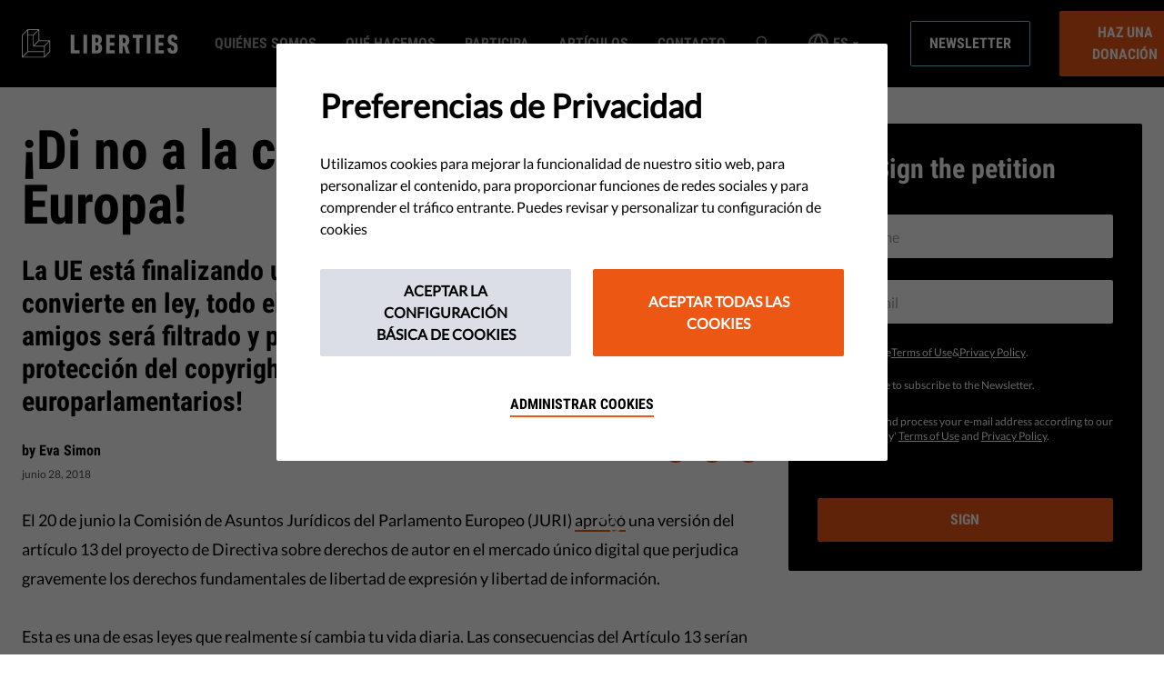

--- FILE ---
content_type: text/html; charset=utf-8
request_url: https://www.liberties.eu/es/stories/proteger-libertad-expresion-campana-censura-en-linea/Nuestra%20libertad%20de%20expresi%C3%83%C2%B3n%20amenazada%20por%20la%20propuesta%20legislativa%20europea%20sobre%20derechos%20de%20autor%20
body_size: 151304
content:
<!DOCTYPE html>
<html lang="es">
<head>
  
  

  

  <meta charset="utf-8">
  <meta http-equiv="X-UA-Compatible" content="IE=edge, chrome=1" />

  <link rel="apple-touch-icon" sizes="57x57" href="/apple-icon-57x57.png">
  <link rel="apple-touch-icon" sizes="60x60" href="/apple-icon-60x60.png">
  <link rel="apple-touch-icon" sizes="72x72" href="/apple-icon-72x72.png">
  <link rel="apple-touch-icon" sizes="76x76" href="/apple-icon-76x76.png">
  <link rel="apple-touch-icon" sizes="114x114" href="/apple-icon-114x114.png">
  <link rel="apple-touch-icon" sizes="120x120" href="/apple-icon-120x120.png">
  <link rel="apple-touch-icon" sizes="144x144" href="/apple-icon-144x144.png">
  <link rel="apple-touch-icon" sizes="152x152" href="/apple-icon-152x152.png">
  <link rel="apple-touch-icon" sizes="180x180" href="/apple-icon-180x180.png">
  <link rel="icon" type="image/png" sizes="192x192"  href="/android-icon-192x192.png">
  <link rel="icon" type="image/png" sizes="32x32" href="/favicon-32x32.png">
  <link rel="icon" type="image/png" sizes="96x96" href="/favicon-96x96.png">
  <link rel="icon" type="image/png" sizes="16x16" href="/favicon-16x16.png">
  <link rel="manifest" href="/manifest.json">
  <meta name="msapplication-TileColor" content="#000000">
  <meta name="msapplication-TileImage" content="/ms-icon-144x144.png">
  <meta name="theme-color" content="#000000">

    <title>¡Di no a la censura en internet en Europa! | liberties.eu</title>

  <meta name="viewport" content="width=device-width, initial-scale=1, shrink-to-fit=no">
  <meta name="description" content="La UE está finalizando una nueva propuesta de censura. Si se convierte en ley, todo el contenido que subas y compartas con tus amigos será filtrado y prohibido por bots en nombre de la protección del copyright. ¡Envía un correo a los europarlamentarios!">
  <meta name="author" content="Civil Liberties Union for Europe">

 
<meta content="¡Di no a la censura en internet en Europa!" property="og:title">
<meta content="La UE está finalizando una nueva propuesta de censura. Si se convierte en ley, todo el contenido que subas y compartas con tus amigos será filtrado y prohibido por bots en nombre de la protección del copyright. ¡Envía un correo a los europarlamentarios!" property="og:description">
<meta content="Liberties.eu" property="og:site_name">
<meta content="1747118410" property="og:updated_time">

  <meta content="article" property="og:type">

<meta content="summary_large_image" name="twitter:card">
<meta content="@LibertiesEU" name="twitter:site">
<meta content="¡Di no a la censura en internet en Europa!" name="twitter:title">
<meta content="La UE está finalizando una nueva propuesta de censura. Si se convierte en ley, todo el contenido que subas y compartas con tus amigos será filtrado y prohibido por bots en nombre de la protección del copyright. ¡Envía un correo a los europarlamentarios!" name="twitter:description">

<meta content="¡Di no a la censura en internet en Europa!" itemprop="name">
<meta content="La UE está finalizando una nueva propuesta de censura. Si se convierte en ley, todo el contenido que subas y compartas con tus amigos será filtrado y prohibido por bots en nombre de la protección del copyright. ¡Envía un correo a los europarlamentarios!" itemprop="description">
 

    <link rel="canonical" href="https://www.liberties.eu/es/stories/proteger-libertad-expresion-campana-censura-en-linea/224">
    <meta property="og:url" content="https://www.liberties.eu/es/stories/proteger-libertad-expresion-campana-censura-en-linea/224" />

        <link rel="alternate" hreflang="de" href="https://www.liberties.eu/de/stories/das-recht-auf-freie-meinungsaeusserung-schutzen/224" />
      <link rel="alternate" hreflang="en" href="https://www.liberties.eu/en/stories/protect-free-speech-campaign-online-censorship/224" />
      <link rel="alternate" hreflang="es" href="https://www.liberties.eu/es/stories/proteger-libertad-expresion-campana-censura-en-linea/224" />
      <link rel="alternate" hreflang="fr" href="https://www.liberties.eu/fr/stories/protect-free-speech/224" />
      <link rel="alternate" hreflang="it" href="https://www.liberties.eu/it/stories/proteggi-liberta-di-parola/224" />
      <link rel="alternate" hreflang="pl" href="https://www.liberties.eu/pl/stories/chron-wolnosc-slowa-kampania-cenzura-w-internecie/224" />

      <link rel="alternate" hreflang="x-default" href="https://www.liberties.eu/en/stories/protect-free-speech-campaign-online-censorship/224" />


  <meta name="csrf-param" content="authenticity_token" />
<meta name="csrf-token" content="qldtDF2phXUDhdwRCZF_R30HQkSdvN-WwUP-32Z_TYhcyTX2IBiuC4dlHl5D-_n353jzTPh_HzVYjdjEjqeYRg" />

  <script src="https://d1072trjkrt9qn.cloudfront.net/packs/js/application-10246cf2a09529b63b1f.js"></script>
  <link rel="stylesheet" href="https://d1072trjkrt9qn.cloudfront.net/packs/css/application-8b800767.css" />

  <meta name="turbolinks-cache-control" content="no-cache">
</head>
<body class="lang-es">
  <div id="turbo">
    <div id="app" class="pt-14 sm:pt-24">
      <static-string-registry :preloaded-strings="{&quot;Main&quot;:{&quot;Donation summary&quot;:{&quot;id&quot;:89700,&quot;scope&quot;:&quot;Main&quot;,&quot;key&quot;:&quot;Donation summary&quot;,&quot;value&quot;:&quot;Spenden Zusammenfassung&quot;},&quot;Email&quot;:{&quot;id&quot;:8703,&quot;scope&quot;:&quot;Main&quot;,&quot;key&quot;:&quot;Email&quot;,&quot;value&quot;:&quot;Email&quot;},&quot;English (EN)&quot;:{&quot;id&quot;:12465,&quot;scope&quot;:&quot;Main&quot;,&quot;key&quot;:&quot;English (EN)&quot;,&quot;value&quot;:&quot;English (EN)&quot;},&quot;Follow our &lt;span class=\&quot;highlight-cyan\&quot;&gt;exclusive stories&lt;/span&gt;, policy papers &amp; more.&quot;:{&quot;id&quot;:8702,&quot;scope&quot;:&quot;Main&quot;,&quot;key&quot;:&quot;Follow our &lt;span class=\&quot;highlight-cyan\&quot;&gt;exclusive stories&lt;/span&gt;, policy papers &amp; more.&quot;,&quot;value&quot;:&quot;Follow our &lt;span class=\&quot;highlight-cyan\&quot;&gt;exclusive stories&lt;/span&gt;, policy papers &amp; more.&quot;},&quot;German (DE)&quot;:{&quot;id&quot;:12462,&quot;scope&quot;:&quot;Main&quot;,&quot;key&quot;:&quot;German (DE)&quot;,&quot;value&quot;:&quot;German (DE)&quot;},&quot;I agree to Liberties&#39; &lt;a href=\&quot;/en/about/terms-of-use\&quot;&gt;Terms of Use&lt;/a&gt; and &lt;a href=\&quot;/en/about/privacy-policy\&quot;&gt;Privacy Policy&lt;/a&gt;.&quot;:{&quot;id&quot;:8706,&quot;scope&quot;:&quot;Main&quot;,&quot;key&quot;:&quot;I agree to Liberties&#39; &lt;a href=\&quot;/en/about/terms-of-use\&quot;&gt;Terms of Use&lt;/a&gt; and &lt;a href=\&quot;/en/about/privacy-policy\&quot;&gt;Privacy Policy&lt;/a&gt;.&quot;,&quot;value&quot;:&quot;I agree to Liberties&#39; &lt;a href=\&quot;/en/about/terms-of-use\&quot;&gt;Terms of Use&lt;/a&gt; and &lt;a href=\&quot;/en/about/privacy-policy\&quot;&gt;Privacy Policy&lt;/a&gt;.&quot;},&quot;info (at) liberties.eu&quot;:{&quot;id&quot;:659,&quot;scope&quot;:&quot;Main&quot;,&quot;key&quot;:&quot;info (at) liberties.eu&quot;,&quot;value&quot;:&quot;info (at) liberties.eu&quot;},&quot;Manage Cookies&quot;:{&quot;id&quot;:657,&quot;scope&quot;:&quot;Main&quot;,&quot;key&quot;:&quot;Manage Cookies&quot;,&quot;value&quot;:&quot;Manage Cookies&quot;},&quot;press (at) liberties.eu&quot;:{&quot;id&quot;:660,&quot;scope&quot;:&quot;Main&quot;,&quot;key&quot;:&quot;press (at) liberties.eu&quot;,&quot;value&quot;:&quot;press (at) liberties.eu&quot;},&quot;Privacy Policy&quot;:{&quot;id&quot;:655,&quot;scope&quot;:&quot;Main&quot;,&quot;key&quot;:&quot;Privacy Policy&quot;,&quot;value&quot;:&quot;Privacy Policy&quot;},&quot;Ringbahnstrasse 16-18-20. 3rd floor, 12099 Berlin, Germany&quot;:{&quot;id&quot;:658,&quot;scope&quot;:&quot;Main&quot;,&quot;key&quot;:&quot;Ringbahnstrasse 16-18-20. 3rd floor, 12099 Berlin, Germany&quot;,&quot;value&quot;:&quot;Ringbahnstrasse 16-18-20. 3rd floor, 12099 Berlin, Germany&quot;},&quot;Subscribe&quot;:{&quot;id&quot;:8705,&quot;scope&quot;:&quot;Main&quot;,&quot;key&quot;:&quot;Subscribe&quot;,&quot;value&quot;:&quot;Subscribe&quot;},&quot;Terms Of Use&quot;:{&quot;id&quot;:656,&quot;scope&quot;:&quot;Main&quot;,&quot;key&quot;:&quot;Terms Of Use&quot;,&quot;value&quot;:&quot;Terms Of Use&quot;},&quot; Total&quot;:{&quot;id&quot;:89704,&quot;scope&quot;:&quot;Main&quot;,&quot;key&quot;:&quot; Total&quot;,&quot;value&quot;:&quot; Summe&quot;},&quot;T-Shirt color:&quot;:{&quot;id&quot;:90798,&quot;scope&quot;:&quot;Main&quot;,&quot;key&quot;:&quot;T-Shirt color:&quot;,&quot;value&quot;:&quot;Colour:&quot;},&quot;Virus protection&quot;:{&quot;id&quot;:10697,&quot;scope&quot;:&quot;Main&quot;,&quot;key&quot;:&quot;Virus protection&quot;,&quot;value&quot;:&quot;The donation process is protected against viruses. &quot;},&quot;We&#39;ll keep you in the loop.&quot;:{&quot;id&quot;:8701,&quot;scope&quot;:&quot;Main&quot;,&quot;key&quot;:&quot;We&#39;ll keep you in the loop.&quot;,&quot;value&quot;:&quot;We&#39;ll keep you in the loop.&quot;},&quot;Your e-mail&quot;:{&quot;id&quot;:8704,&quot;scope&quot;:&quot;Main&quot;,&quot;key&quot;:&quot;Your e-mail&quot;,&quot;value&quot;:&quot;Your e-mail&quot;}}}"><static-scope-provider scope="Main">
        <div>
          <navigation v-cloak inline-template>
  <div class="detached-nav">
    <div
      v-if="isDetached && !isOpened"
      class="
        secondary-detached-nav
        flex flex-row items-center justify-between lg:h-16 sm:h-auto px-6
        font-roboto font-bold uppercase bg-black py-4
      "
      :class="{ hide: isHiddenSecondary && !isOpened }"
    >
      <div class="relative z-50 mr-auto lg:mr-0">
        <a href="/es">
          <svg xmlns="http://www.w3.org/2000/svg" width="22" height="23" viewBox="0 0 22 23" fill="none" class="navigation-logo-small sm:w-auto"><title>Liberties</title>
<path d="M1.41133 21.738L4.64143 18.5079C4.6723 18.4771 4.71346 18.4597 4.7562 18.4597H16.7149C16.8036 18.4597 16.8764 18.5325 16.8764 18.6219V21.8528C16.8764 21.9422 16.8036 22.0151 16.7149 22.0151H1.5261C1.38125 22.0151 1.30923 21.8401 1.41133 21.738ZM11.9113 1.86037L8.68045 5.09126C8.65037 5.12134 8.60921 5.13796 8.56568 5.13796H5.04589C4.95645 5.13796 4.88363 5.06594 4.88363 4.9757V1.7456C4.88363 1.65616 4.95645 1.58335 5.04589 1.58335H11.7966C11.9414 1.58335 12.0134 1.75827 11.9113 1.86037ZM20.3495 10.2985L17.1186 13.5294C17.0885 13.5595 17.0474 13.5761 17.0038 13.5761H9.96425C9.81941 13.5761 9.74738 13.402 9.8487 13.2999L13.0796 10.0698C13.1105 10.0389 13.1516 10.0215 13.1944 10.0215H20.2347C20.3788 10.0215 20.4516 10.1964 20.3495 10.2985ZM17.5413 18.1272V14.1135C17.5413 14.07 17.5579 14.0296 17.588 13.9996L20.8196 10.7687C20.921 10.6666 21.0959 10.7386 21.0959 10.8827V17.923C21.0959 17.9658 21.0793 18.0069 21.0484 18.0378L17.8183 21.2679C17.7162 21.37 17.5413 21.298 17.5413 21.1539V18.1272ZM12.6094 9.59963L9.37934 12.8297C9.27724 12.9318 9.1031 12.8598 9.1031 12.7158V5.67539C9.1031 5.63186 9.11973 5.59149 9.1498 5.56141L12.3807 2.32973C12.4828 2.22842 12.6577 2.29965 12.6577 2.44449V9.48487C12.6577 9.52761 12.6411 9.56876 12.6094 9.59963ZM5.04589 5.80282H8.27678C8.36543 5.80282 8.43825 5.87485 8.43825 5.96428V13.9085C8.43825 13.9101 8.43904 13.9125 8.43904 13.9141C8.43904 13.9347 8.44141 13.9545 8.44537 13.9734C8.44695 13.9837 8.45091 13.9932 8.45329 14.0027C8.45645 14.0138 8.45883 14.0249 8.46357 14.036C8.46832 14.0463 8.47466 14.0558 8.4802 14.0661C8.48495 14.0748 8.48811 14.0843 8.49444 14.093C8.50473 14.108 8.5166 14.1223 8.52848 14.1357C8.53085 14.1373 8.53244 14.1405 8.5356 14.1436C8.53798 14.146 8.54114 14.1476 8.54431 14.1507C8.55697 14.1634 8.57122 14.1745 8.58547 14.1848C8.59417 14.1903 8.60367 14.1943 8.61238 14.1998C8.62267 14.2046 8.63216 14.2109 8.64404 14.2156C8.65433 14.2204 8.66541 14.2228 8.67728 14.2259C8.68599 14.2291 8.69548 14.2331 8.70577 14.2346C8.72714 14.2386 8.74931 14.241 8.77068 14.241H16.7149C16.8036 14.241 16.8764 14.313 16.8764 14.4024V17.6333C16.8764 17.7236 16.8036 17.7956 16.7149 17.7956H5.04589C4.95645 17.7956 4.88363 17.7236 4.88363 17.6333V5.96428C4.88363 5.87485 4.95645 5.80282 5.04589 5.80282ZM0.711648 5.56141L3.94254 2.32973C4.04464 2.22842 4.21956 2.29965 4.21956 2.44449V17.923C4.21956 17.9658 4.20215 18.0069 4.17128 18.0378L0.941182 21.2679C0.839079 21.37 0.664949 21.298 0.664949 21.1539V5.67539C0.664949 5.63186 0.681571 5.59149 0.711648 5.56141ZM21.7188 18.2855C21.7243 18.2752 21.7307 18.2649 21.7346 18.2555C21.7394 18.2444 21.7417 18.2325 21.7449 18.2222C21.7473 18.2119 21.7512 18.2024 21.7536 18.1929C21.7576 18.1731 21.7592 18.1533 21.7599 18.1336V18.1272V9.68907V9.68432C21.7592 9.66374 21.7576 9.64475 21.7536 9.62417C21.7512 9.61467 21.7473 9.60517 21.7449 9.59568C21.7417 9.58459 21.7394 9.57351 21.7346 9.56243C21.7307 9.55214 21.7243 9.54265 21.7188 9.53236C21.714 9.52286 21.7101 9.51415 21.7045 9.50545C21.6942 9.48962 21.6824 9.47695 21.6705 9.4635C21.6673 9.46033 21.6658 9.45716 21.6626 9.454C21.6602 9.45241 21.657 9.45083 21.6547 9.44846C21.642 9.43579 21.6278 9.42313 21.6119 9.41363C21.6048 9.40809 21.5961 9.40492 21.5882 9.40018C21.5771 9.39384 21.5668 9.38751 21.5549 9.38276C21.5454 9.37881 21.5367 9.37722 21.5265 9.37406C21.5154 9.3701 21.5043 9.36614 21.4924 9.36377C21.479 9.3606 21.4647 9.3606 21.4497 9.35902C21.4433 9.35902 21.4354 9.35664 21.4275 9.35664H13.484C13.3946 9.35664 13.3218 9.28541 13.3218 9.19518V1.25092V1.24538C13.321 1.22559 13.3194 1.20659 13.3155 1.18601C13.3131 1.17572 13.3091 1.16702 13.3067 1.15752C13.3028 1.14565 13.3004 1.13536 13.2965 1.12428C13.2925 1.1132 13.2862 1.10449 13.2806 1.0942C13.2759 1.0847 13.2711 1.076 13.2664 1.06729C13.2561 1.05146 13.2442 1.0388 13.2323 1.02534C13.2292 1.02217 13.2276 1.01901 13.2244 1.01584C13.2221 1.01347 13.2189 1.01188 13.2165 1.0103C13.2031 0.997637 13.1896 0.984973 13.1738 0.975475C13.1667 0.969935 13.1579 0.966769 13.15 0.96202C13.1382 0.955688 13.1287 0.949356 13.1168 0.944607C13.1073 0.940649 13.0986 0.939066 13.0883 0.9359C13.0772 0.931943 13.0661 0.927986 13.0543 0.925611C13.04 0.922445 13.0266 0.922445 13.0115 0.920862C13.0044 0.920862 12.9973 0.918488 12.9894 0.918488H4.5512C4.54408 0.918488 4.53616 0.920862 4.52904 0.920862C4.51479 0.922445 4.50055 0.922445 4.48709 0.925611C4.47522 0.927986 4.46335 0.931943 4.45227 0.9359C4.44277 0.939066 4.43327 0.940649 4.42456 0.944607C4.41269 0.949356 4.4024 0.955688 4.39132 0.96202C4.38341 0.966769 4.3747 0.969935 4.36678 0.975475C4.35175 0.984973 4.3375 0.997637 4.32483 1.0103C4.32246 1.01188 4.31929 1.01347 4.31613 1.01584L0.0974457 5.23532C0.0950713 5.23769 0.0926968 5.24086 0.0903223 5.24402C0.0776583 5.25748 0.0665773 5.27093 0.0562879 5.28597C0.0499559 5.29468 0.0459984 5.30418 0.0420409 5.31288C0.0365004 5.32317 0.0301685 5.33267 0.0254195 5.34296C0.0206705 5.35404 0.018296 5.36512 0.01513 5.3762C0.011964 5.38649 0.00879803 5.39599 0.00721503 5.40549C0.00325754 5.42527 0.00088305 5.44506 0.00088305 5.46406C0.00088305 5.46643 9.15527e-05 5.46802 9.15527e-05 5.47039V22.3475C9.15527e-05 22.3483 0.00088305 22.3507 0.00088305 22.3522C0.00088305 22.3728 0.00325754 22.3926 0.00721503 22.4124C0.00879803 22.4219 0.011964 22.4314 0.01513 22.4409C0.018296 22.452 0.0206705 22.4631 0.0254195 22.4741C0.0301685 22.4844 0.0365004 22.4939 0.0420409 22.5042C0.0459984 22.5129 0.0499559 22.5224 0.0562879 22.5311C0.0665773 22.5462 0.0776583 22.5604 0.0903223 22.5739C0.0926968 22.5762 0.0950713 22.5786 0.0974457 22.5818C0.0998202 22.5842 0.102986 22.5857 0.106152 22.5889C0.118816 22.6016 0.133063 22.6126 0.14731 22.6229C0.156017 22.6285 0.165515 22.6324 0.174221 22.638C0.18451 22.6435 0.194008 22.6491 0.205881 22.6538C0.21617 22.6586 0.227251 22.6609 0.239124 22.6641C0.24783 22.6673 0.257328 22.6712 0.267618 22.6728C0.288988 22.6775 0.310359 22.6791 0.332521 22.6791H17.2088C17.2302 22.6791 17.2524 22.6775 17.2737 22.6728C17.284 22.6712 17.2927 22.6673 17.3022 22.6641C17.3141 22.6609 17.3244 22.6586 17.3355 22.6538C17.3473 22.6491 17.3568 22.6435 17.3671 22.638C17.3758 22.6324 17.3853 22.6285 17.3925 22.6229C17.4083 22.6126 17.4225 22.6016 17.4352 22.5889C17.4384 22.5857 17.4415 22.5842 17.4439 22.5818L21.6626 18.3623C21.6658 18.3599 21.6673 18.3576 21.6705 18.3544C21.6824 18.3409 21.6942 18.3267 21.7045 18.3124C21.7101 18.3037 21.714 18.2942 21.7188 18.2855Z" fill="white"></path>
</svg>
          <svg xmlns="http://www.w3.org/2000/svg" width="172" height="32" viewBox="0 0 172 32" fill="none" class="navigation-logo"><title>Liberties</title>
  <path d="M2.029 29.998l4.643-4.643a.234.234 0 01.165-.07h17.19c.128 0 .233.105.233.234v4.644a.233.233 0 01-.232.234H2.194a.233.233 0 01-.165-.399zM17.122 1.424L12.478 6.07a.232.232 0 01-.165.067h-5.06a.233.233 0 01-.233-.233V1.259c0-.128.105-.233.233-.233h9.705c.208 0 .311.251.165.398zm12.13 12.13l-4.644 4.644a.232.232 0 01-.165.068h-10.12a.233.233 0 01-.165-.397l4.644-4.644a.233.233 0 01.165-.07h10.12c.207 0 .312.252.165.4zm-4.037 11.254v-5.77a.23.23 0 01.068-.164l4.645-4.644a.232.232 0 01.397.164v10.12c0 .062-.024.12-.068.165l-4.643 4.644a.233.233 0 01-.399-.164v-4.351zM18.127 12.55l-4.643 4.643a.232.232 0 01-.397-.164V6.909a.23.23 0 01.067-.164l4.644-4.646a.234.234 0 01.398.165v10.12a.23.23 0 01-.069.165zM7.253 7.091h4.645c.127 0 .232.103.232.232v11.42l.001.008c0 .03.003.058.01.085.002.015.007.028.01.042.005.016.008.032.015.048.007.015.016.028.024.043.007.013.012.026.02.039a.65.65 0 00.05.061c.003.002.005.007.01.011.003.004.008.006.012.01a.482.482 0 00.06.05c.012.008.026.013.038.021.015.007.029.016.046.023.015.007.03.01.048.015.012.004.026.01.04.012.031.006.063.01.094.01h11.42c.127 0 .232.103.232.231v4.645c0 .13-.105.233-.232.233H7.253a.233.233 0 01-.233-.233V7.324c0-.129.105-.232.233-.232zm-6.23-.347l4.644-4.646a.233.233 0 01.399.165v22.25c0 .062-.025.12-.07.165l-4.643 4.644a.232.232 0 01-.397-.164V6.909a.23.23 0 01.067-.164zm30.198 18.29l.023-.043c.006-.016.01-.033.014-.048.004-.014.01-.028.013-.042a.537.537 0 00.009-.085V12.671a.552.552 0 00-.01-.086c-.003-.014-.008-.028-.012-.041-.004-.016-.008-.032-.014-.048-.006-.015-.015-.029-.023-.043l-.02-.039c-.015-.023-.033-.04-.05-.06-.004-.005-.006-.01-.011-.014-.003-.002-.008-.004-.011-.008a.325.325 0 00-.062-.05c-.01-.008-.023-.012-.034-.02-.016-.008-.03-.018-.048-.024-.013-.006-.026-.008-.04-.013-.017-.005-.033-.011-.05-.015-.019-.004-.04-.004-.061-.006-.01 0-.02-.004-.032-.004H19.383a.232.232 0 01-.233-.232V.54a.565.565 0 00-.01-.085c-.003-.015-.008-.027-.012-.041l-.014-.048c-.006-.016-.015-.028-.023-.043l-.02-.039c-.015-.023-.033-.04-.05-.06l-.01-.014-.012-.008a.37.37 0 00-.062-.05c-.01-.008-.023-.012-.034-.02-.017-.008-.03-.017-.048-.024-.013-.006-.026-.008-.04-.013a.349.349 0 00-.05-.014c-.02-.005-.04-.005-.061-.007-.01 0-.02-.004-.032-.004H6.542c-.01 0-.021.004-.032.004-.02.002-.04.002-.06.007a.363.363 0 00-.05.014c-.014.005-.027.007-.04.013-.017.007-.032.016-.047.025-.012.007-.024.011-.036.02a.362.362 0 00-.06.05L6.204.21.14 6.276a.493.493 0 00-.06.073c-.008.012-.014.026-.02.038-.008.015-.017.029-.023.043-.007.016-.01.032-.015.048-.005.015-.01.029-.012.042a.433.433 0 00-.009.085V30.88c0 .03.004.058.01.087.002.014.006.027.01.04.005.017.009.033.016.049.006.014.015.028.023.043.006.012.012.026.02.038.016.022.032.043.05.062l.01.011c.003.004.008.006.013.01a.484.484 0 00.059.05c.012.007.026.013.038.021.015.008.029.016.046.023.015.007.03.01.048.015.012.004.026.01.04.012.031.007.062.01.094.01h24.26c.03 0 .062-.003.093-.01.015-.002.027-.008.04-.012.018-.005.033-.008.049-.015.017-.007.03-.015.045-.023.013-.008.026-.014.037-.022a.374.374 0 00.061-.049c.005-.004.01-.006.013-.01l6.064-6.065.011-.012a.792.792 0 00.05-.06l.02-.039zM53.828 6.595c0-.18.12-.303.302-.303h3.346c.181 0 .303.122.303.303v16.466c0 .12.06.18.181.18h5.186c.182 0 .301.12.301.302v2.955c0 .18-.119.302-.301.302H54.13c-.182 0-.302-.122-.302-.302V6.595zM67.848 6.595c0-.18.12-.303.302-.303h3.346c.181 0 .303.122.303.303v19.903c0 .18-.122.302-.303.302H68.15c-.182 0-.302-.122-.302-.302V6.595zM81.115 23.452h.875c1.66 0 2.23-.664 2.23-2.835 0-2.14-.57-2.774-2.23-2.774h-.875c-.12 0-.18.06-.18.18v5.249c0 .12.06.18.18.18zm.875-8.745c1.537 0 2.02-.513 2.02-2.533 0-1.99-.483-2.534-2.02-2.534h-.875c-.12 0-.18.06-.18.182v4.704c0 .12.06.18.18.18h.875zm-5.007-8.111c0-.182.122-.303.303-.303h5.186c3.8 0 5.49 1.75 5.49 5.337 0 2.504-.846 3.77-2.354 4.434v.06c1.508.452 2.595 1.9 2.595 4.645 0 4.523-2.052 6.03-6.063 6.03h-4.854c-.181 0-.303-.12-.303-.3V6.596zM92.812 6.595c0-.18.12-.303.303-.303h8.956c.18 0 .301.122.301.303v2.956c0 .18-.121.3-.301.3h-5.126c-.122 0-.181.06-.181.181v4.464c0 .12.059.18.18.18h4.432c.182 0 .303.121.303.302v2.956c0 .181-.121.3-.303.3h-4.431c-.122 0-.181.06-.181.182v4.645c0 .12.059.18.18.18h5.127c.18 0 .301.12.301.302v2.955c0 .18-.121.302-.301.302h-8.956c-.182 0-.303-.122-.303-.302V6.595zM114.191 12.566c0-2.141-.663-2.804-2.202-2.804h-.873c-.122 0-.181.06-.181.18v5.248c0 .12.059.18.181.18h.873c1.539 0 2.202-.633 2.202-2.804zm.724 14.234c-.18 0-.272-.06-.332-.241l-2.322-7.78h-1.145c-.122 0-.181.06-.181.18v7.54c0 .179-.122.3-.303.3h-3.346c-.182 0-.303-.121-.303-.3V6.594c0-.18.121-.303.303-.303h4.885c3.649 0 6.001 1.72 6.001 6.274 0 2.593-.875 4.283-2.293 5.246l2.805 8.686c.06.15 0 .302-.151.302h-3.618zM125.949 26.8c-.181 0-.303-.121-.303-.302V10.033c0-.122-.059-.182-.181-.182h-3.227c-.179 0-.3-.12-.3-.3V6.595c0-.181.121-.302.3-.302h10.767c.18 0 .302.12.302.302V9.55c0 .18-.122.3-.302.3h-3.227c-.12 0-.18.06-.18.182v16.465c0 .18-.121.301-.303.301h-3.346zM137.525 6.595c0-.18.121-.303.303-.303h3.346c.181 0 .303.122.303.303v19.903c0 .18-.122.302-.303.302h-3.346c-.182 0-.303-.122-.303-.302V6.595zM146.661 6.595c0-.18.121-.303.303-.303h8.956c.18 0 .301.122.301.303v2.956c0 .18-.121.3-.301.3h-5.127c-.121 0-.181.06-.181.181v4.464c0 .12.06.18.181.18h4.432c.182 0 .303.121.303.302v2.956c0 .181-.121.3-.303.3h-4.432c-.121 0-.181.06-.181.182v4.645c0 .12.06.18.181.18h5.127c.18 0 .301.12.301.302v2.955c0 .18-.121.302-.301.302h-8.956c-.182 0-.303-.122-.303-.302V6.595zM165.779 27.07c-3.71 0-5.489-1.96-5.549-5.487 0-.18.06-.303.241-.332l3.227-.512c.21-.03.331.059.331.24.061 1.9.603 2.654 1.779 2.654 1.117 0 1.629-.572 1.629-2.442 0-1.81-.361-2.443-1.901-3.046l-1.235-.484c-2.896-1.115-3.891-2.653-3.891-5.94 0-3.71 1.78-5.7 5.429-5.7 3.589 0 5.276 1.871 5.427 5.097 0 .182-.09.301-.27.332l-3.076.482c-.181.031-.332-.06-.332-.24-.031-1.478-.544-2.233-1.629-2.233-1.056 0-1.568.663-1.568 2.051 0 1.539.332 2.021 1.931 2.654l1.235.482c2.805 1.085 3.89 2.593 3.89 6.062 0 4.192-1.597 6.363-5.668 6.363z" fill="#fff"></path>
</svg>
</a>      </div>

      <div class="flex items-center">
        <form action="/es/subscribe" accept-charset="UTF-8" method="get">
          <div class="flex flex-col sm:flex-row items-center">
            <input
              type="email"
              name="email"
              placeholder="Suscríbete"
              aria-label="Correo electrónico"
              class="hidden sm:block h-8 w-auto px-6 flex-auto rounded-b-none sm:rounded-bl sm:rounded-r-none focus:outline-none"
            />
            <button
              type="submit"
              id="newsletter-hdr-sub-btn"
              class="
                hidden sm:flex items-center h-8 btn bg-cyan text-black sm:rounded-r sm:rounded-l-none
                sm:px-6 md:px-9 lg:px-6 xl:px-10
              "
            >
              Ok
            </button>

            <a
              href="/es/subscribe"
              class="sm:hidden flex items-center h-8 btn bg-cyan text-black rounded px-4"
            >
              Suscríbete
            </a>
          </div>
</form>        <a
          href="/es/donate"
          id="donate-hdr-btn"
          class="
            donation-buttons flex items-center text-base font-roboto border-none relative z-50
            bg-orange text-white rounded
            h-8 ml-4 sm:ml-6 md:ml-12 px-4 sm:px-6 md:px-9 lg:px-6 xl:px-9"
          >
            Haz una donación
        </a>
      </div>
    </div>

    <div
      class="
        main-detached-nav
        flex flex-row items-center lg:h-24 sm:h-auto px-6
        font-roboto font-bold uppercase bg-black sm:pt-6 lg:pt-0 sm:pb-6 lg:pb-0
      "
      :class="{ hide: isHiddenMain && !isOpened }"
    >
      <div class="relative z-50 mr-auto lg:mr-0">
        <a href="/es">
          <svg xmlns="http://www.w3.org/2000/svg" width="22" height="23" viewBox="0 0 22 23" fill="none" class="navigation-logo-small sm:w-auto"><title>Liberties</title>
<path d="M1.41133 21.738L4.64143 18.5079C4.6723 18.4771 4.71346 18.4597 4.7562 18.4597H16.7149C16.8036 18.4597 16.8764 18.5325 16.8764 18.6219V21.8528C16.8764 21.9422 16.8036 22.0151 16.7149 22.0151H1.5261C1.38125 22.0151 1.30923 21.8401 1.41133 21.738ZM11.9113 1.86037L8.68045 5.09126C8.65037 5.12134 8.60921 5.13796 8.56568 5.13796H5.04589C4.95645 5.13796 4.88363 5.06594 4.88363 4.9757V1.7456C4.88363 1.65616 4.95645 1.58335 5.04589 1.58335H11.7966C11.9414 1.58335 12.0134 1.75827 11.9113 1.86037ZM20.3495 10.2985L17.1186 13.5294C17.0885 13.5595 17.0474 13.5761 17.0038 13.5761H9.96425C9.81941 13.5761 9.74738 13.402 9.8487 13.2999L13.0796 10.0698C13.1105 10.0389 13.1516 10.0215 13.1944 10.0215H20.2347C20.3788 10.0215 20.4516 10.1964 20.3495 10.2985ZM17.5413 18.1272V14.1135C17.5413 14.07 17.5579 14.0296 17.588 13.9996L20.8196 10.7687C20.921 10.6666 21.0959 10.7386 21.0959 10.8827V17.923C21.0959 17.9658 21.0793 18.0069 21.0484 18.0378L17.8183 21.2679C17.7162 21.37 17.5413 21.298 17.5413 21.1539V18.1272ZM12.6094 9.59963L9.37934 12.8297C9.27724 12.9318 9.1031 12.8598 9.1031 12.7158V5.67539C9.1031 5.63186 9.11973 5.59149 9.1498 5.56141L12.3807 2.32973C12.4828 2.22842 12.6577 2.29965 12.6577 2.44449V9.48487C12.6577 9.52761 12.6411 9.56876 12.6094 9.59963ZM5.04589 5.80282H8.27678C8.36543 5.80282 8.43825 5.87485 8.43825 5.96428V13.9085C8.43825 13.9101 8.43904 13.9125 8.43904 13.9141C8.43904 13.9347 8.44141 13.9545 8.44537 13.9734C8.44695 13.9837 8.45091 13.9932 8.45329 14.0027C8.45645 14.0138 8.45883 14.0249 8.46357 14.036C8.46832 14.0463 8.47466 14.0558 8.4802 14.0661C8.48495 14.0748 8.48811 14.0843 8.49444 14.093C8.50473 14.108 8.5166 14.1223 8.52848 14.1357C8.53085 14.1373 8.53244 14.1405 8.5356 14.1436C8.53798 14.146 8.54114 14.1476 8.54431 14.1507C8.55697 14.1634 8.57122 14.1745 8.58547 14.1848C8.59417 14.1903 8.60367 14.1943 8.61238 14.1998C8.62267 14.2046 8.63216 14.2109 8.64404 14.2156C8.65433 14.2204 8.66541 14.2228 8.67728 14.2259C8.68599 14.2291 8.69548 14.2331 8.70577 14.2346C8.72714 14.2386 8.74931 14.241 8.77068 14.241H16.7149C16.8036 14.241 16.8764 14.313 16.8764 14.4024V17.6333C16.8764 17.7236 16.8036 17.7956 16.7149 17.7956H5.04589C4.95645 17.7956 4.88363 17.7236 4.88363 17.6333V5.96428C4.88363 5.87485 4.95645 5.80282 5.04589 5.80282ZM0.711648 5.56141L3.94254 2.32973C4.04464 2.22842 4.21956 2.29965 4.21956 2.44449V17.923C4.21956 17.9658 4.20215 18.0069 4.17128 18.0378L0.941182 21.2679C0.839079 21.37 0.664949 21.298 0.664949 21.1539V5.67539C0.664949 5.63186 0.681571 5.59149 0.711648 5.56141ZM21.7188 18.2855C21.7243 18.2752 21.7307 18.2649 21.7346 18.2555C21.7394 18.2444 21.7417 18.2325 21.7449 18.2222C21.7473 18.2119 21.7512 18.2024 21.7536 18.1929C21.7576 18.1731 21.7592 18.1533 21.7599 18.1336V18.1272V9.68907V9.68432C21.7592 9.66374 21.7576 9.64475 21.7536 9.62417C21.7512 9.61467 21.7473 9.60517 21.7449 9.59568C21.7417 9.58459 21.7394 9.57351 21.7346 9.56243C21.7307 9.55214 21.7243 9.54265 21.7188 9.53236C21.714 9.52286 21.7101 9.51415 21.7045 9.50545C21.6942 9.48962 21.6824 9.47695 21.6705 9.4635C21.6673 9.46033 21.6658 9.45716 21.6626 9.454C21.6602 9.45241 21.657 9.45083 21.6547 9.44846C21.642 9.43579 21.6278 9.42313 21.6119 9.41363C21.6048 9.40809 21.5961 9.40492 21.5882 9.40018C21.5771 9.39384 21.5668 9.38751 21.5549 9.38276C21.5454 9.37881 21.5367 9.37722 21.5265 9.37406C21.5154 9.3701 21.5043 9.36614 21.4924 9.36377C21.479 9.3606 21.4647 9.3606 21.4497 9.35902C21.4433 9.35902 21.4354 9.35664 21.4275 9.35664H13.484C13.3946 9.35664 13.3218 9.28541 13.3218 9.19518V1.25092V1.24538C13.321 1.22559 13.3194 1.20659 13.3155 1.18601C13.3131 1.17572 13.3091 1.16702 13.3067 1.15752C13.3028 1.14565 13.3004 1.13536 13.2965 1.12428C13.2925 1.1132 13.2862 1.10449 13.2806 1.0942C13.2759 1.0847 13.2711 1.076 13.2664 1.06729C13.2561 1.05146 13.2442 1.0388 13.2323 1.02534C13.2292 1.02217 13.2276 1.01901 13.2244 1.01584C13.2221 1.01347 13.2189 1.01188 13.2165 1.0103C13.2031 0.997637 13.1896 0.984973 13.1738 0.975475C13.1667 0.969935 13.1579 0.966769 13.15 0.96202C13.1382 0.955688 13.1287 0.949356 13.1168 0.944607C13.1073 0.940649 13.0986 0.939066 13.0883 0.9359C13.0772 0.931943 13.0661 0.927986 13.0543 0.925611C13.04 0.922445 13.0266 0.922445 13.0115 0.920862C13.0044 0.920862 12.9973 0.918488 12.9894 0.918488H4.5512C4.54408 0.918488 4.53616 0.920862 4.52904 0.920862C4.51479 0.922445 4.50055 0.922445 4.48709 0.925611C4.47522 0.927986 4.46335 0.931943 4.45227 0.9359C4.44277 0.939066 4.43327 0.940649 4.42456 0.944607C4.41269 0.949356 4.4024 0.955688 4.39132 0.96202C4.38341 0.966769 4.3747 0.969935 4.36678 0.975475C4.35175 0.984973 4.3375 0.997637 4.32483 1.0103C4.32246 1.01188 4.31929 1.01347 4.31613 1.01584L0.0974457 5.23532C0.0950713 5.23769 0.0926968 5.24086 0.0903223 5.24402C0.0776583 5.25748 0.0665773 5.27093 0.0562879 5.28597C0.0499559 5.29468 0.0459984 5.30418 0.0420409 5.31288C0.0365004 5.32317 0.0301685 5.33267 0.0254195 5.34296C0.0206705 5.35404 0.018296 5.36512 0.01513 5.3762C0.011964 5.38649 0.00879803 5.39599 0.00721503 5.40549C0.00325754 5.42527 0.00088305 5.44506 0.00088305 5.46406C0.00088305 5.46643 9.15527e-05 5.46802 9.15527e-05 5.47039V22.3475C9.15527e-05 22.3483 0.00088305 22.3507 0.00088305 22.3522C0.00088305 22.3728 0.00325754 22.3926 0.00721503 22.4124C0.00879803 22.4219 0.011964 22.4314 0.01513 22.4409C0.018296 22.452 0.0206705 22.4631 0.0254195 22.4741C0.0301685 22.4844 0.0365004 22.4939 0.0420409 22.5042C0.0459984 22.5129 0.0499559 22.5224 0.0562879 22.5311C0.0665773 22.5462 0.0776583 22.5604 0.0903223 22.5739C0.0926968 22.5762 0.0950713 22.5786 0.0974457 22.5818C0.0998202 22.5842 0.102986 22.5857 0.106152 22.5889C0.118816 22.6016 0.133063 22.6126 0.14731 22.6229C0.156017 22.6285 0.165515 22.6324 0.174221 22.638C0.18451 22.6435 0.194008 22.6491 0.205881 22.6538C0.21617 22.6586 0.227251 22.6609 0.239124 22.6641C0.24783 22.6673 0.257328 22.6712 0.267618 22.6728C0.288988 22.6775 0.310359 22.6791 0.332521 22.6791H17.2088C17.2302 22.6791 17.2524 22.6775 17.2737 22.6728C17.284 22.6712 17.2927 22.6673 17.3022 22.6641C17.3141 22.6609 17.3244 22.6586 17.3355 22.6538C17.3473 22.6491 17.3568 22.6435 17.3671 22.638C17.3758 22.6324 17.3853 22.6285 17.3925 22.6229C17.4083 22.6126 17.4225 22.6016 17.4352 22.5889C17.4384 22.5857 17.4415 22.5842 17.4439 22.5818L21.6626 18.3623C21.6658 18.3599 21.6673 18.3576 21.6705 18.3544C21.6824 18.3409 21.6942 18.3267 21.7045 18.3124C21.7101 18.3037 21.714 18.2942 21.7188 18.2855Z" fill="white"></path>
</svg>
          <svg xmlns="http://www.w3.org/2000/svg" width="172" height="32" viewBox="0 0 172 32" fill="none" class="navigation-logo"><title>Liberties</title>
  <path d="M2.029 29.998l4.643-4.643a.234.234 0 01.165-.07h17.19c.128 0 .233.105.233.234v4.644a.233.233 0 01-.232.234H2.194a.233.233 0 01-.165-.399zM17.122 1.424L12.478 6.07a.232.232 0 01-.165.067h-5.06a.233.233 0 01-.233-.233V1.259c0-.128.105-.233.233-.233h9.705c.208 0 .311.251.165.398zm12.13 12.13l-4.644 4.644a.232.232 0 01-.165.068h-10.12a.233.233 0 01-.165-.397l4.644-4.644a.233.233 0 01.165-.07h10.12c.207 0 .312.252.165.4zm-4.037 11.254v-5.77a.23.23 0 01.068-.164l4.645-4.644a.232.232 0 01.397.164v10.12c0 .062-.024.12-.068.165l-4.643 4.644a.233.233 0 01-.399-.164v-4.351zM18.127 12.55l-4.643 4.643a.232.232 0 01-.397-.164V6.909a.23.23 0 01.067-.164l4.644-4.646a.234.234 0 01.398.165v10.12a.23.23 0 01-.069.165zM7.253 7.091h4.645c.127 0 .232.103.232.232v11.42l.001.008c0 .03.003.058.01.085.002.015.007.028.01.042.005.016.008.032.015.048.007.015.016.028.024.043.007.013.012.026.02.039a.65.65 0 00.05.061c.003.002.005.007.01.011.003.004.008.006.012.01a.482.482 0 00.06.05c.012.008.026.013.038.021.015.007.029.016.046.023.015.007.03.01.048.015.012.004.026.01.04.012.031.006.063.01.094.01h11.42c.127 0 .232.103.232.231v4.645c0 .13-.105.233-.232.233H7.253a.233.233 0 01-.233-.233V7.324c0-.129.105-.232.233-.232zm-6.23-.347l4.644-4.646a.233.233 0 01.399.165v22.25c0 .062-.025.12-.07.165l-4.643 4.644a.232.232 0 01-.397-.164V6.909a.23.23 0 01.067-.164zm30.198 18.29l.023-.043c.006-.016.01-.033.014-.048.004-.014.01-.028.013-.042a.537.537 0 00.009-.085V12.671a.552.552 0 00-.01-.086c-.003-.014-.008-.028-.012-.041-.004-.016-.008-.032-.014-.048-.006-.015-.015-.029-.023-.043l-.02-.039c-.015-.023-.033-.04-.05-.06-.004-.005-.006-.01-.011-.014-.003-.002-.008-.004-.011-.008a.325.325 0 00-.062-.05c-.01-.008-.023-.012-.034-.02-.016-.008-.03-.018-.048-.024-.013-.006-.026-.008-.04-.013-.017-.005-.033-.011-.05-.015-.019-.004-.04-.004-.061-.006-.01 0-.02-.004-.032-.004H19.383a.232.232 0 01-.233-.232V.54a.565.565 0 00-.01-.085c-.003-.015-.008-.027-.012-.041l-.014-.048c-.006-.016-.015-.028-.023-.043l-.02-.039c-.015-.023-.033-.04-.05-.06l-.01-.014-.012-.008a.37.37 0 00-.062-.05c-.01-.008-.023-.012-.034-.02-.017-.008-.03-.017-.048-.024-.013-.006-.026-.008-.04-.013a.349.349 0 00-.05-.014c-.02-.005-.04-.005-.061-.007-.01 0-.02-.004-.032-.004H6.542c-.01 0-.021.004-.032.004-.02.002-.04.002-.06.007a.363.363 0 00-.05.014c-.014.005-.027.007-.04.013-.017.007-.032.016-.047.025-.012.007-.024.011-.036.02a.362.362 0 00-.06.05L6.204.21.14 6.276a.493.493 0 00-.06.073c-.008.012-.014.026-.02.038-.008.015-.017.029-.023.043-.007.016-.01.032-.015.048-.005.015-.01.029-.012.042a.433.433 0 00-.009.085V30.88c0 .03.004.058.01.087.002.014.006.027.01.04.005.017.009.033.016.049.006.014.015.028.023.043.006.012.012.026.02.038.016.022.032.043.05.062l.01.011c.003.004.008.006.013.01a.484.484 0 00.059.05c.012.007.026.013.038.021.015.008.029.016.046.023.015.007.03.01.048.015.012.004.026.01.04.012.031.007.062.01.094.01h24.26c.03 0 .062-.003.093-.01.015-.002.027-.008.04-.012.018-.005.033-.008.049-.015.017-.007.03-.015.045-.023.013-.008.026-.014.037-.022a.374.374 0 00.061-.049c.005-.004.01-.006.013-.01l6.064-6.065.011-.012a.792.792 0 00.05-.06l.02-.039zM53.828 6.595c0-.18.12-.303.302-.303h3.346c.181 0 .303.122.303.303v16.466c0 .12.06.18.181.18h5.186c.182 0 .301.12.301.302v2.955c0 .18-.119.302-.301.302H54.13c-.182 0-.302-.122-.302-.302V6.595zM67.848 6.595c0-.18.12-.303.302-.303h3.346c.181 0 .303.122.303.303v19.903c0 .18-.122.302-.303.302H68.15c-.182 0-.302-.122-.302-.302V6.595zM81.115 23.452h.875c1.66 0 2.23-.664 2.23-2.835 0-2.14-.57-2.774-2.23-2.774h-.875c-.12 0-.18.06-.18.18v5.249c0 .12.06.18.18.18zm.875-8.745c1.537 0 2.02-.513 2.02-2.533 0-1.99-.483-2.534-2.02-2.534h-.875c-.12 0-.18.06-.18.182v4.704c0 .12.06.18.18.18h.875zm-5.007-8.111c0-.182.122-.303.303-.303h5.186c3.8 0 5.49 1.75 5.49 5.337 0 2.504-.846 3.77-2.354 4.434v.06c1.508.452 2.595 1.9 2.595 4.645 0 4.523-2.052 6.03-6.063 6.03h-4.854c-.181 0-.303-.12-.303-.3V6.596zM92.812 6.595c0-.18.12-.303.303-.303h8.956c.18 0 .301.122.301.303v2.956c0 .18-.121.3-.301.3h-5.126c-.122 0-.181.06-.181.181v4.464c0 .12.059.18.18.18h4.432c.182 0 .303.121.303.302v2.956c0 .181-.121.3-.303.3h-4.431c-.122 0-.181.06-.181.182v4.645c0 .12.059.18.18.18h5.127c.18 0 .301.12.301.302v2.955c0 .18-.121.302-.301.302h-8.956c-.182 0-.303-.122-.303-.302V6.595zM114.191 12.566c0-2.141-.663-2.804-2.202-2.804h-.873c-.122 0-.181.06-.181.18v5.248c0 .12.059.18.181.18h.873c1.539 0 2.202-.633 2.202-2.804zm.724 14.234c-.18 0-.272-.06-.332-.241l-2.322-7.78h-1.145c-.122 0-.181.06-.181.18v7.54c0 .179-.122.3-.303.3h-3.346c-.182 0-.303-.121-.303-.3V6.594c0-.18.121-.303.303-.303h4.885c3.649 0 6.001 1.72 6.001 6.274 0 2.593-.875 4.283-2.293 5.246l2.805 8.686c.06.15 0 .302-.151.302h-3.618zM125.949 26.8c-.181 0-.303-.121-.303-.302V10.033c0-.122-.059-.182-.181-.182h-3.227c-.179 0-.3-.12-.3-.3V6.595c0-.181.121-.302.3-.302h10.767c.18 0 .302.12.302.302V9.55c0 .18-.122.3-.302.3h-3.227c-.12 0-.18.06-.18.182v16.465c0 .18-.121.301-.303.301h-3.346zM137.525 6.595c0-.18.121-.303.303-.303h3.346c.181 0 .303.122.303.303v19.903c0 .18-.122.302-.303.302h-3.346c-.182 0-.303-.122-.303-.302V6.595zM146.661 6.595c0-.18.121-.303.303-.303h8.956c.18 0 .301.122.301.303v2.956c0 .18-.121.3-.301.3h-5.127c-.121 0-.181.06-.181.181v4.464c0 .12.06.18.181.18h4.432c.182 0 .303.121.303.302v2.956c0 .181-.121.3-.303.3h-4.432c-.121 0-.181.06-.181.182v4.645c0 .12.06.18.181.18h5.127c.18 0 .301.12.301.302v2.955c0 .18-.121.302-.301.302h-8.956c-.182 0-.303-.122-.303-.302V6.595zM165.779 27.07c-3.71 0-5.489-1.96-5.549-5.487 0-.18.06-.303.241-.332l3.227-.512c.21-.03.331.059.331.24.061 1.9.603 2.654 1.779 2.654 1.117 0 1.629-.572 1.629-2.442 0-1.81-.361-2.443-1.901-3.046l-1.235-.484c-2.896-1.115-3.891-2.653-3.891-5.94 0-3.71 1.78-5.7 5.429-5.7 3.589 0 5.276 1.871 5.427 5.097 0 .182-.09.301-.27.332l-3.076.482c-.181.031-.332-.06-.332-.24-.031-1.478-.544-2.233-1.629-2.233-1.056 0-1.568.663-1.568 2.051 0 1.539.332 2.021 1.931 2.654l1.235.482c2.805 1.085 3.89 2.593 3.89 6.062 0 4.192-1.597 6.363-5.668 6.363z" fill="#fff"></path>
</svg>
</a>      </div>
      <div
        class="
          flex flex-row-reverse lg:flex-row space-x-4 sm:space-x-8 md:space-x-10 lg:space-x-0
          items-center lg:justify-around xl:justify-between lg:w-full
        "
      >
        <div>
          <nav
            class="navigation"
            :class="{ 'is-open': isOpened }"
          >
            <div class="navigation-link">
              <a href="#">
                Quiénes somos
              </a>

              <div class="navigation-submenu">
                <a class="navigation-sub-link" href="/es/about/organisation">
                  <span>Quiénes somos</span>
</a>
                <a class="navigation-sub-link" href="/es/in-the-news">
                  <span>In The News</span>
</a>
                <a class="navigation-sub-link" href="/es/about/members-of-our-board">
                  <span>Miembros de la Junta directiva</span>
</a>
                <a class="navigation-sub-link" href="/es/about/core-team">
                  <span>Nuestro equipo</span>
</a>
                <a class="navigation-sub-link" href="/es/about/our-network">
                  <span>Nuestros miembros</span>
</a>
                <a class="navigation-sub-link" href="/es/vacancies">
                  <span>Vacancies</span>
</a>              </div>
            </div>
            <div class="navigation-link">
              <a href="#">
                Qué hacemos
              </a>
              
              <div class="navigation-submenu">
                  <a class="navigation-sub-link" href="/es/theme/tech-and-rights">
                    <span>Tecnología y Derechos</span>
</a>                  <a class="navigation-sub-link" href="/es/theme/democracy-and-justice">
                    <span>Democracia y Justicia</span>
</a>                  <a class="navigation-sub-link" href="/es/theme/eu-watch">
                    <span>Observatorio de la UE</span>
</a>                  <a class="navigation-sub-link" href="/es/theme/training-and-coaching">
                    <span>Formación y Coaching</span>
</a>
                <a href="https://knowledgehub.liberties.eu/" class='navigation-sub-link' target="_blank">
                  <span>Knowledge Hub </span>
                </a>
              
                <a class="navigation-sub-link flex items-center md:bg-gray-100 rounded-b" href="/es/reports-and-papers">
                  <svg width="24" height="24" fill="none" xmlns="http://www.w3.org/2000/svg">
                    <path class="fill-current" fill="#000" d="M7 8h10v1.5H7zM7 11h10v1.5H7zM7 14h5v1.5H7z" />
                    <path class="stroke-current" stroke="#000" stroke-width="1.5" d="M5 3h14v18H5z"/>
                  </svg>
                  <span class="ml-2 border-b-2 border-solid border-transparent">Informes & Documentos</span>
</a>              </div>
            </div>
            <div class="navigation-link">

              <a href="#">
                  Participa
              </a>

              <static-string-registry :preloaded-strings="{}"><static-scope-provider scope="get-involved-tags">
                <div class="navigation-submenu">
                    <a class="navigation-sub-link" href="/es/campaigns">
                      <span>Campañas</span>
</a>                    <a class="navigation-sub-link" href="/es/list-pages/recapnewsletter">
                      <span>Newsletters</span>
</a>                    <a class="navigation-sub-link" href="/es/list-pages/%23DemocracyDrinks">
                      <span>Democracy Drinks</span>
</a>                    <a class="navigation-sub-link" href="/es/donate">
                      <span>Haz una donación</span>
</a>                </div>
</static-scope-provider></static-string-registry>            </div>
            <div class="navigation-link">
              <a href="/es/stories">Artículos</a>
            </div>
            <div class="navigation-link">
              <a href="/es/about/contacts">Contacto</a>
            </div>

            <div class="navigation-link flex items-center">
              <a class="flex items-center" href="/es/search">
                <svg xmlns="http://www.w3.org/2000/svg" width="18" height="18" viewBox="0 0 18 18" fill="none">
  <path fill-rule="evenodd" clip-rule="evenodd" d="M11.455 7.364a4.09 4.09 0 11-8.182 0 4.09 4.09 0 018.182 0zm-.875 4.74a5.727 5.727 0 111.213-1.108l4.306 3.946a.818.818 0 01-1.106 1.207l-4.413-4.046z" fill="#fff"></path>
</svg>
                <span class="ml-2 md:hidden">Búsqueda</span>
</a>            </div>
            <div class="sm:hidden">
              <a
                id="newsletter-hdr-btn"
                href="/es/subscribe"
                class="
                  text-base font-roboto border border-cyan
                  bg-black text-white rounded newsletter-btn 
                  py-1 px-4"
                >
                Newsletter
              </a>
            </div>
          </nav>

          <button
            @click="isOpened = !isOpened"
            :class="{ 'is-open' : isOpened }"
            class="btn-toggle-nav"
            id="navbar-toggler"
            type="button"
            aria-label="Toggle navigation"
          >
            <span></span>
            <span></span>
            <span></span>
            <span></span>
            <div class="menu-text">
              Menu
            </div>
          </button>
        </div>

        <div class="hidden xl:flex-auto" role="presentation"></div>

        <div class="flex items-center">
          <div class="language-switcher sm:relative">
            <button
              type="button"
              title="Selector de idiomas"
              class="
                flex flex-row items-center py-4 px-0 md:px-6 space-x-1
                font-roboto font-bold text-white opacity-60 hover:opacity-100
                transition-opacity duration-300 ease-in-out relative z-50
              "
            >
              <svg xmlns="http://www.w3.org/2000/svg" width="24" height="24" viewBox="0 0 24 24" fill="none">
  <path d="M12 22c5.523 0 10-4.477 10-10S17.523 2 12 2 2 6.477 2 12s4.477 10 10 10zM2 12h20" stroke="#fff" stroke-width="2" stroke-linecap="round" stroke-linejoin="round"></path>
  <path d="M12 2a15.3 15.3 0 014 10 15.3 15.3 0 01-4 10 15.3 15.3 0 01-4-10 15.3 15.3 0 014-10v0z" stroke="#fff" stroke-width="2" stroke-linecap="round" stroke-linejoin="round"></path>
</svg>
              <span class="uppercase">es</span>
              <svg xmlns="http://www.w3.org/2000/svg" width="8" height="4" viewBox="0 0 8 4" fill="none">
  <path d="M4 4L.536.25h6.928L4 4z" fill="#fff"></path>
</svg>
            </button>

            <div
              class="
                language-switcher-dropdown
                hidden grid-cols-1 w-96 max-w-full sm:max-w-none absolute right-0 z-10
                bg-white rounded shadow-md
              "
            >
                  <a
                    href="https://www.liberties.eu/en/stories/protect-free-speech-campaign-online-censorship/224"
                    class="py-3 px-6 uppercase font-fold hover:bg-gray-200 "
                    href="/en"
                    class="py-3 px-6 uppercase font-fold hover:bg-gray-200 "
                  >
                    <span>
                      English (en)
                    </span>
                  </a>
                  <a
                    href="https://www.liberties.eu/de/stories/das-recht-auf-freie-meinungsaeusserung-schutzen/224"
                    class="py-3 px-6 uppercase font-fold hover:bg-gray-200 "
                    href="/en"
                    class="py-3 px-6 uppercase font-fold hover:bg-gray-200 "
                  >
                    <span>
                      German (de)
                    </span>
                  </a>
            </div>
          </div>
          <a
            id="newsletter-hdr-btn"
            href="/es/subscribe"
            class="
              hidden sm:block text-base font-roboto relative z-50
              bg-black text-white rounded border border-cyan
              ml-4 sm:ml-8 lg:ml-0 xl:ml-8 py-1 sm:py-3 px-4 sm:px-2 md:px-5 lg:px-2 xl:px-5
              hover:ring-4 ring-opacity-60 newsletter-btn "
            >
              Newsletter
          </a>

          <a
            id="donate-hdr-btn"
            href="/es/donate"
            class="
              donation-buttons text-base font-roboto border-none relative z-50
              bg-orange text-white rounded
              ml-4 mr-6 lg:mr-0 sm:ml-6 lg:ml-4 xl:ml-8 py-1 sm:py-3 px-4 sm:px-6 md:px-9 lg:px-6 xl:px-9"
            >
              Haz una donación
          </a>
        </div>
      </div>
    </div>
  </div>
</navigation>

          
  <div class='top-donation-widget sticky top-14'>
    
<sticky-donate-bar>
  <div class="latest-widget-styles">
  <latest-donation-context stripe-public-key="pk_live_4xl0f21MrRg9uPvy48KOYbUU" re-captcha-site-key="6LdwH-0UAAAAAMi8536UsuMKgPYs8H4EhxNi2u-V" paypal-merchant-id="BMBPASLATMUJY" :i18n="{&quot;Amount&quot;:&quot;Amount&quot;,&quot;Schedule&quot;:&quot;Schedule&quot;,&quot;Campaign&quot;:&quot;Campaign&quot;,&quot;Total&quot;:&quot;Total&quot;,&quot;Donate to Liberties&quot;:&quot;Donate to Liberties&quot;,&quot;One-off&quot;:&quot;One-off&quot;,&quot;Monthly&quot;:&quot;Monthly&quot;,&quot;Choose Your Payment Method&quot;:&quot;Choose Your Payment Method&quot;,&quot;Credit Card&quot;:&quot;Credit Card&quot;,&quot;Contact &amp; Credit Card&quot;:&quot;Contact &amp; Credit Card&quot;,&quot;Go Back&quot;:&quot;Go Back&quot;,&quot;Loading...&quot;:&quot;Loading...&quot;,&quot;Donate&quot;:&quot;Donate&quot;,&quot;Checkout&quot;:&quot;Checkout&quot;,&quot;Donation summary&quot;:&quot;Donation summary&quot;,&quot;Pay With Credit Card&quot;:&quot;Pay With Credit Card&quot;,&quot;We will redirect you to PayPal’s secure payment page.&quot;:&quot;We will redirect you to PayPal’s secure payment page.&quot;,&quot;We are keeping you safe!&quot;:&quot;We are keeping you safe!&quot;,&quot;Select your preferred campaign&quot;:&quot;Select your preferred campaign&quot;,&quot;I understand that my data is being processed during the donation. I have read Liberties Privacy Policy&quot;:&quot;I understand that my data is being processed during the donation. I have read Liberties &lt;a href=\&quot;https://www.liberties.eu/en/about/privacy-policy\&quot;&gt;Privacy Policy&lt;/a&gt;&quot;,&quot;Safe data protection&quot;:&quot; Safe data protection&quot;,&quot;Virus protection&quot;:&quot; Virus protection&quot;,&quot;SSL secutrity certificate&quot;:&quot;SSL secutrity certificate &quot;,&quot;Share this good news with your friends!&quot;:&quot;Share this good news with your friends!&quot;,&quot;Thank you for making a difference in the world and supporting human rights.&quot;:&quot;Thank you for making a difference in the world and supporting human rights.&quot;,&quot;Tax information: &quot;:&quot; Tax information:&quot;,&quot;Check you emails for the receipt! &quot;:&quot;Check you emails for the receipt! &quot;,&quot;Donate to liberties&quot;:&quot;Donate to liberties&quot;,&quot;What can we do with&quot;:&quot;&quot;,&quot;per year?&quot;:&quot;per year?&quot;,&quot;For you it is the price of a meal. For us it is proof that you care about human rights.&quot;:&quot;For you it is the price of a meal. For us it is proof that you care about human rights.&quot;,&quot;For you it is the price of a movie night out. For us it is courageous support for human rights.&quot;:&quot;For you it is the price of a movie night out. For us it is courageous support for human rights.&quot;,&quot;For you it is the price of night out. For us it is a contribution to our office electricity bill.&quot;:&quot;For you it is the price of night out. For us it is a contribution to our office electricity bill.&quot;,&quot;Your donation will help make our team stronger and our campaigns louder and more impactful when defending your human &amp; digital rights.&quot;:&quot;Your donation will help make our team stronger and our campaigns louder and more impactful when defending your human &amp; digital rights.&quot;,&quot;We create short videos to explain current human rights issues. With the help of your\n    donation we can produce one additional video this year, reaching tens of thousands of\n    readers across Europe&quot;:&quot;We create short videos to explain current human rights issues. With the help of your\n    donation we can produce one additional video this year, reaching tens of thousands of\n    readers across Europe&quot;,&quot;We deliver trainings to other human rights defenders to improve the impact of their\n    campaigns. With the help of your donation we can hold one additional workshop session\n    this year strengthening civil society across Europe.&quot;:&quot;We deliver trainings to other human rights defenders to improve the impact of their\n    campaigns. With the help of your donation we can hold one additional workshop session\n    this year strengthening civil society across Europe.&quot;,&quot;We produce EU-wide reports on various human and digital rights issues, which we present\n    to the European Union. With the help of your donation we can make our next report have\n    an even bigger impact to change wrongdoings.&quot;:&quot;We produce EU-wide reports on various human and digital rights issues, which we present\n    to the European Union. With the help of your donation we can make our next report have\n    an even bigger impact to change wrongdoings.&quot;,&quot;Your donation will help make our team stronger and our campaigns louder and more\n    impactful when defending your human &amp; digital rights.&quot;:&quot;Your donation will help make our team stronger and our campaigns louder and more\n    impactful when defending your human &amp; digital rights.&quot;,&quot;Key Achievements&quot;:&quot;Key Achievements&quot;,&quot;100+ EU-wide human &amp; digital rights campaigns&quot;:&quot;100+ EU-wide human &amp; digital rights campaigns&quot;,&quot;500+ rights defenders trained&quot;:&quot;500+ rights defenders trained&quot;,&quot;70,000+ monthly website visitor&quot;:&quot;70,000+ monthly website visitor&quot;,&quot;Quotes in the Guardian, the New York Times, Reuters &amp; more&quot;:&quot;Quotes in the Guardian, the New York Times, Reuters &amp; more&quot;,&quot;&quot;:&quot;&quot;}" newsletter-form-url="/es/donate/newsletter-form" paypal-success-page-url="https://www.liberties.eu/es/donate-paypal-thank-you" paypal-cancel-page-url="https://www.liberties.eu/es/subscribe" ipn-webhook="https://www.liberties.eu/api/webhooks/paypal?locale=es" min-donation-amount="50" :shirts="[{&quot;id&quot;:2,&quot;name&quot;:&quot;Liberties RightsHere Tee - Spectra Yellow/Blue&quot;,&quot;merch_type&quot;:&quot;Shirt&quot;,&quot;size&quot;:&quot;M&quot;,&quot;color&quot;:&quot;Spectra Yellow/Blue&quot;,&quot;quantity&quot;:3,&quot;image&quot;:{&quot;id&quot;:9130,&quot;thumbnail_imgix_url&quot;:&quot;https://liberties.imgix.net/images/6be46bf2-7613-4c9a-8a74-8c6f3ad4e991/Liberties_Spectra_Yellow_-_Blue.avif?ixlib=rails-4.3.1&amp;fit=crop&amp;auto=format%2Ccompress&amp;lossless=true&amp;q=60&amp;fm=jpg&amp;s=06b6bf323662da672b99d5496a6999ae&quot;}},{&quot;id&quot;:3,&quot;name&quot;:&quot;Liberties RightsHere Tee - Spectra Yellow/Blue&quot;,&quot;merch_type&quot;:&quot;Shirt&quot;,&quot;size&quot;:&quot;S&quot;,&quot;color&quot;:&quot;Spectra Yellow/Blue&quot;,&quot;quantity&quot;:4,&quot;image&quot;:{&quot;id&quot;:9130,&quot;thumbnail_imgix_url&quot;:&quot;https://liberties.imgix.net/images/6be46bf2-7613-4c9a-8a74-8c6f3ad4e991/Liberties_Spectra_Yellow_-_Blue.avif?ixlib=rails-4.3.1&amp;fit=crop&amp;auto=format%2Ccompress&amp;lossless=true&amp;q=60&amp;fm=jpg&amp;s=06b6bf323662da672b99d5496a6999ae&quot;}},{&quot;id&quot;:5,&quot;name&quot;:&quot;Liberties RightsHere Tee - Spectra Yellow/Orange&quot;,&quot;merch_type&quot;:&quot;Shirt&quot;,&quot;size&quot;:&quot;M&quot;,&quot;color&quot;:&quot;Spectra Yellow/Orange&quot;,&quot;quantity&quot;:5,&quot;image&quot;:{&quot;id&quot;:9131,&quot;thumbnail_imgix_url&quot;:&quot;https://liberties.imgix.net/images/1cedb9b7-80d5-4c26-b446-06ac9762e6e7/Liberties_Spectra_Yellow_-_Orange.avif?ixlib=rails-4.3.1&amp;fit=crop&amp;auto=format%2Ccompress&amp;lossless=true&amp;q=60&amp;fm=jpg&amp;s=50fe419f4da76036ba4e49453cfdb5f8&quot;}},{&quot;id&quot;:7,&quot;name&quot;:&quot;Liberties RightsHere Tee - Light Grey/Blue&quot;,&quot;merch_type&quot;:&quot;Shirt&quot;,&quot;size&quot;:&quot;L&quot;,&quot;color&quot;:&quot;Light Grey/Blue&quot;,&quot;quantity&quot;:4,&quot;image&quot;:{&quot;id&quot;:9132,&quot;thumbnail_imgix_url&quot;:&quot;https://liberties.imgix.net/images/ec1d413e-bc05-451d-941d-a29c8746204d/Liberties_Light_Grey_-_Blue.avif?ixlib=rails-4.3.1&amp;fit=crop&amp;auto=format%2Ccompress&amp;lossless=true&amp;q=60&amp;fm=jpg&amp;s=71e9df29eb10d800228474c010b0e035&quot;}},{&quot;id&quot;:8,&quot;name&quot;:&quot;Liberties RightsHere Tee - Light Grey/Blue&quot;,&quot;merch_type&quot;:&quot;Shirt&quot;,&quot;size&quot;:&quot;M&quot;,&quot;color&quot;:&quot;Light Grey/Blue&quot;,&quot;quantity&quot;:3,&quot;image&quot;:{&quot;id&quot;:9132,&quot;thumbnail_imgix_url&quot;:&quot;https://liberties.imgix.net/images/ec1d413e-bc05-451d-941d-a29c8746204d/Liberties_Light_Grey_-_Blue.avif?ixlib=rails-4.3.1&amp;fit=crop&amp;auto=format%2Ccompress&amp;lossless=true&amp;q=60&amp;fm=jpg&amp;s=71e9df29eb10d800228474c010b0e035&quot;}},{&quot;id&quot;:9,&quot;name&quot;:&quot;Liberties RightsHere Tee - Light Grey/Blue&quot;,&quot;merch_type&quot;:&quot;Shirt&quot;,&quot;size&quot;:&quot;S&quot;,&quot;color&quot;:&quot;Light Grey/Blue&quot;,&quot;quantity&quot;:4,&quot;image&quot;:{&quot;id&quot;:9132,&quot;thumbnail_imgix_url&quot;:&quot;https://liberties.imgix.net/images/ec1d413e-bc05-451d-941d-a29c8746204d/Liberties_Light_Grey_-_Blue.avif?ixlib=rails-4.3.1&amp;fit=crop&amp;auto=format%2Ccompress&amp;lossless=true&amp;q=60&amp;fm=jpg&amp;s=71e9df29eb10d800228474c010b0e035&quot;}},{&quot;id&quot;:11,&quot;name&quot;:&quot;Liberties RightsHere Tee - Light Grey/Orange&quot;,&quot;merch_type&quot;:&quot;Shirt&quot;,&quot;size&quot;:&quot;M&quot;,&quot;color&quot;:&quot;Light Grey/Orange&quot;,&quot;quantity&quot;:3,&quot;image&quot;:{&quot;id&quot;:9133,&quot;thumbnail_imgix_url&quot;:&quot;https://liberties.imgix.net/images/1e1bcf59-7ffc-4d73-922b-5a7f925fdcd8/Liberties_Light_Grey_-_Orange.avif?ixlib=rails-4.3.1&amp;fit=crop&amp;auto=format%2Ccompress&amp;lossless=true&amp;q=60&amp;fm=jpg&amp;s=932b1690a508db3d75a4bbee21e1a68d&quot;}},{&quot;id&quot;:12,&quot;name&quot;:&quot;Liberties RightsHere Tee - Light Grey/Orange&quot;,&quot;merch_type&quot;:&quot;Shirt&quot;,&quot;size&quot;:&quot;S&quot;,&quot;color&quot;:&quot;Light Grey/Orange&quot;,&quot;quantity&quot;:2,&quot;image&quot;:{&quot;id&quot;:9133,&quot;thumbnail_imgix_url&quot;:&quot;https://liberties.imgix.net/images/1e1bcf59-7ffc-4d73-922b-5a7f925fdcd8/Liberties_Light_Grey_-_Orange.avif?ixlib=rails-4.3.1&amp;fit=crop&amp;auto=format%2Ccompress&amp;lossless=true&amp;q=60&amp;fm=jpg&amp;s=932b1690a508db3d75a4bbee21e1a68d&quot;}},{&quot;id&quot;:13,&quot;name&quot;:&quot;Liberties RightsHere Tee - Brown/Blue&quot;,&quot;merch_type&quot;:&quot;Shirt&quot;,&quot;size&quot;:&quot;L&quot;,&quot;color&quot;:&quot;Brown/Blue&quot;,&quot;quantity&quot;:2,&quot;image&quot;:{&quot;id&quot;:9134,&quot;thumbnail_imgix_url&quot;:&quot;https://liberties.imgix.net/images/6c856ac3-bab9-4ccc-9441-c47e2a8d08c4/Liberties_Warm_Taupe_Sand_-_Blue.avif?ixlib=rails-4.3.1&amp;fit=crop&amp;auto=format%2Ccompress&amp;lossless=true&amp;q=60&amp;fm=jpg&amp;s=8cef8d07b94fd6e5d79562a6020eb442&quot;}},{&quot;id&quot;:14,&quot;name&quot;:&quot;Liberties RightsHere Tee - Brown/Blue&quot;,&quot;merch_type&quot;:&quot;Shirt&quot;,&quot;size&quot;:&quot;M&quot;,&quot;color&quot;:&quot;Brown/Blue&quot;,&quot;quantity&quot;:4,&quot;image&quot;:{&quot;id&quot;:9134,&quot;thumbnail_imgix_url&quot;:&quot;https://liberties.imgix.net/images/6c856ac3-bab9-4ccc-9441-c47e2a8d08c4/Liberties_Warm_Taupe_Sand_-_Blue.avif?ixlib=rails-4.3.1&amp;fit=crop&amp;auto=format%2Ccompress&amp;lossless=true&amp;q=60&amp;fm=jpg&amp;s=8cef8d07b94fd6e5d79562a6020eb442&quot;}},{&quot;id&quot;:15,&quot;name&quot;:&quot;Liberties RightsHere Tee - Brown/Blue&quot;,&quot;merch_type&quot;:&quot;Shirt&quot;,&quot;size&quot;:&quot;S&quot;,&quot;color&quot;:&quot;Brown/Blue&quot;,&quot;quantity&quot;:4,&quot;image&quot;:{&quot;id&quot;:9134,&quot;thumbnail_imgix_url&quot;:&quot;https://liberties.imgix.net/images/6c856ac3-bab9-4ccc-9441-c47e2a8d08c4/Liberties_Warm_Taupe_Sand_-_Blue.avif?ixlib=rails-4.3.1&amp;fit=crop&amp;auto=format%2Ccompress&amp;lossless=true&amp;q=60&amp;fm=jpg&amp;s=8cef8d07b94fd6e5d79562a6020eb442&quot;}},{&quot;id&quot;:16,&quot;name&quot;:&quot;Liberties RightsHere Tee - Brown/Orange&quot;,&quot;merch_type&quot;:&quot;Shirt&quot;,&quot;size&quot;:&quot;L&quot;,&quot;color&quot;:&quot;Brown/Orange&quot;,&quot;quantity&quot;:4,&quot;image&quot;:{&quot;id&quot;:9135,&quot;thumbnail_imgix_url&quot;:&quot;https://liberties.imgix.net/images/d7e8d181-46e5-4631-bc6b-eeba4ee37bfc/Liberties_Warm_Taupe_Sand_-_Orange.avif?ixlib=rails-4.3.1&amp;fit=crop&amp;auto=format%2Ccompress&amp;lossless=true&amp;q=60&amp;fm=jpg&amp;s=165187fd63bf4be088c05efec7d84a84&quot;}},{&quot;id&quot;:18,&quot;name&quot;:&quot;Liberties RightsHere Tee - Brown/Orange&quot;,&quot;merch_type&quot;:&quot;Shirt&quot;,&quot;size&quot;:&quot;S&quot;,&quot;color&quot;:&quot;Brown/Orange&quot;,&quot;quantity&quot;:3,&quot;image&quot;:{&quot;id&quot;:9135,&quot;thumbnail_imgix_url&quot;:&quot;https://liberties.imgix.net/images/d7e8d181-46e5-4631-bc6b-eeba4ee37bfc/Liberties_Warm_Taupe_Sand_-_Orange.avif?ixlib=rails-4.3.1&amp;fit=crop&amp;auto=format%2Ccompress&amp;lossless=true&amp;q=60&amp;fm=jpg&amp;s=165187fd63bf4be088c05efec7d84a84&quot;}},{&quot;id&quot;:24,&quot;name&quot;:&quot;Liberties RightsHere Tee - White/Blue&quot;,&quot;merch_type&quot;:&quot;Shirt&quot;,&quot;size&quot;:&quot;S&quot;,&quot;color&quot;:&quot;White/Blue&quot;,&quot;quantity&quot;:3,&quot;image&quot;:{&quot;id&quot;:9136,&quot;thumbnail_imgix_url&quot;:&quot;https://liberties.imgix.net/images/3ee0f1ff-8724-48fe-a538-14b017375595/Liberties_White_-_Blue.png?ixlib=rails-4.3.1&amp;fit=crop&amp;auto=format%2Ccompress&amp;lossless=true&amp;q=60&amp;fm=jpg&amp;s=dcfadaff4197c8313982ff07a8be2cc9&quot;}},{&quot;id&quot;:23,&quot;name&quot;:&quot;Liberties RightsHere Tee - White/Blue&quot;,&quot;merch_type&quot;:&quot;Shirt&quot;,&quot;size&quot;:&quot;M&quot;,&quot;color&quot;:&quot;White/Blue&quot;,&quot;quantity&quot;:3,&quot;image&quot;:{&quot;id&quot;:9136,&quot;thumbnail_imgix_url&quot;:&quot;https://liberties.imgix.net/images/3ee0f1ff-8724-48fe-a538-14b017375595/Liberties_White_-_Blue.png?ixlib=rails-4.3.1&amp;fit=crop&amp;auto=format%2Ccompress&amp;lossless=true&amp;q=60&amp;fm=jpg&amp;s=dcfadaff4197c8313982ff07a8be2cc9&quot;}},{&quot;id&quot;:22,&quot;name&quot;:&quot;Liberties RightsHere Tee - White/Blue&quot;,&quot;merch_type&quot;:&quot;Shirt&quot;,&quot;size&quot;:&quot;L&quot;,&quot;color&quot;:&quot;White/Blue&quot;,&quot;quantity&quot;:3,&quot;image&quot;:{&quot;id&quot;:9136,&quot;thumbnail_imgix_url&quot;:&quot;https://liberties.imgix.net/images/3ee0f1ff-8724-48fe-a538-14b017375595/Liberties_White_-_Blue.png?ixlib=rails-4.3.1&amp;fit=crop&amp;auto=format%2Ccompress&amp;lossless=true&amp;q=60&amp;fm=jpg&amp;s=dcfadaff4197c8313982ff07a8be2cc9&quot;}},{&quot;id&quot;:21,&quot;name&quot;:&quot;Liberties RightsHere Tee - White/Orange&quot;,&quot;merch_type&quot;:&quot;Shirt&quot;,&quot;size&quot;:&quot;S&quot;,&quot;color&quot;:&quot;White/Orange&quot;,&quot;quantity&quot;:3,&quot;image&quot;:{&quot;id&quot;:9137,&quot;thumbnail_imgix_url&quot;:&quot;https://liberties.imgix.net/images/02a62a4b-6d2f-4af7-a45c-aaf4719dbc03/Liberties_White_-_Orange.png?ixlib=rails-4.3.1&amp;fit=crop&amp;auto=format%2Ccompress&amp;lossless=true&amp;q=60&amp;fm=jpg&amp;s=b1f32b67a493fea0d04a5dfe363d202c&quot;}},{&quot;id&quot;:20,&quot;name&quot;:&quot;Liberties RightsHere Tee - White/Orange&quot;,&quot;merch_type&quot;:&quot;Shirt&quot;,&quot;size&quot;:&quot;M&quot;,&quot;color&quot;:&quot;White/Orange&quot;,&quot;quantity&quot;:5,&quot;image&quot;:{&quot;id&quot;:9137,&quot;thumbnail_imgix_url&quot;:&quot;https://liberties.imgix.net/images/02a62a4b-6d2f-4af7-a45c-aaf4719dbc03/Liberties_White_-_Orange.png?ixlib=rails-4.3.1&amp;fit=crop&amp;auto=format%2Ccompress&amp;lossless=true&amp;q=60&amp;fm=jpg&amp;s=b1f32b67a493fea0d04a5dfe363d202c&quot;}},{&quot;id&quot;:19,&quot;name&quot;:&quot;Liberties RightsHere Tee - White/Orange&quot;,&quot;merch_type&quot;:&quot;Shirt&quot;,&quot;size&quot;:&quot;L&quot;,&quot;color&quot;:&quot;White/Orange&quot;,&quot;quantity&quot;:4,&quot;image&quot;:{&quot;id&quot;:9137,&quot;thumbnail_imgix_url&quot;:&quot;https://liberties.imgix.net/images/02a62a4b-6d2f-4af7-a45c-aaf4719dbc03/Liberties_White_-_Orange.png?ixlib=rails-4.3.1&amp;fit=crop&amp;auto=format%2Ccompress&amp;lossless=true&amp;q=60&amp;fm=jpg&amp;s=b1f32b67a493fea0d04a5dfe363d202c&quot;}},{&quot;id&quot;:17,&quot;name&quot;:&quot;Liberties RightsHere Tee - Brown/Orange&quot;,&quot;merch_type&quot;:&quot;Shirt&quot;,&quot;size&quot;:&quot;M&quot;,&quot;color&quot;:&quot;Brown/Orange&quot;,&quot;quantity&quot;:4,&quot;image&quot;:{&quot;id&quot;:9135,&quot;thumbnail_imgix_url&quot;:&quot;https://liberties.imgix.net/images/d7e8d181-46e5-4631-bc6b-eeba4ee37bfc/Liberties_Warm_Taupe_Sand_-_Orange.avif?ixlib=rails-4.3.1&amp;fit=crop&amp;auto=format%2Ccompress&amp;lossless=true&amp;q=60&amp;fm=jpg&amp;s=165187fd63bf4be088c05efec7d84a84&quot;}},{&quot;id&quot;:4,&quot;name&quot;:&quot;Liberties RightsHere Tee - Spectra Yellow/Orange&quot;,&quot;merch_type&quot;:&quot;Shirt&quot;,&quot;size&quot;:&quot;L&quot;,&quot;color&quot;:&quot;Spectra Yellow/Orange&quot;,&quot;quantity&quot;:3,&quot;image&quot;:{&quot;id&quot;:9131,&quot;thumbnail_imgix_url&quot;:&quot;https://liberties.imgix.net/images/1cedb9b7-80d5-4c26-b446-06ac9762e6e7/Liberties_Spectra_Yellow_-_Orange.avif?ixlib=rails-4.3.1&amp;fit=crop&amp;auto=format%2Ccompress&amp;lossless=true&amp;q=60&amp;fm=jpg&amp;s=50fe419f4da76036ba4e49453cfdb5f8&quot;}},{&quot;id&quot;:6,&quot;name&quot;:&quot;Liberties RightsHere Tee - Spectra Yellow/Orange&quot;,&quot;merch_type&quot;:&quot;Shirt&quot;,&quot;size&quot;:&quot;S&quot;,&quot;color&quot;:&quot;Spectra Yellow/Orange&quot;,&quot;quantity&quot;:4,&quot;image&quot;:{&quot;id&quot;:9131,&quot;thumbnail_imgix_url&quot;:&quot;https://liberties.imgix.net/images/1cedb9b7-80d5-4c26-b446-06ac9762e6e7/Liberties_Spectra_Yellow_-_Orange.avif?ixlib=rails-4.3.1&amp;fit=crop&amp;auto=format%2Ccompress&amp;lossless=true&amp;q=60&amp;fm=jpg&amp;s=50fe419f4da76036ba4e49453cfdb5f8&quot;}},{&quot;id&quot;:1,&quot;name&quot;:&quot;Liberties RightsHere Tee - Spectra Yellow/Blue&quot;,&quot;merch_type&quot;:&quot;Shirt&quot;,&quot;size&quot;:&quot;L&quot;,&quot;color&quot;:&quot;Spectra Yellow/Blue&quot;,&quot;quantity&quot;:4,&quot;image&quot;:{&quot;id&quot;:9130,&quot;thumbnail_imgix_url&quot;:&quot;https://liberties.imgix.net/images/6be46bf2-7613-4c9a-8a74-8c6f3ad4e991/Liberties_Spectra_Yellow_-_Blue.avif?ixlib=rails-4.3.1&amp;fit=crop&amp;auto=format%2Ccompress&amp;lossless=true&amp;q=60&amp;fm=jpg&amp;s=06b6bf323662da672b99d5496a6999ae&quot;}},{&quot;id&quot;:10,&quot;name&quot;:&quot;Liberties RightsHere Tee - Light Grey/Orange&quot;,&quot;merch_type&quot;:&quot;Shirt&quot;,&quot;size&quot;:&quot;L&quot;,&quot;color&quot;:&quot;Light Grey/Orange&quot;,&quot;quantity&quot;:3,&quot;image&quot;:{&quot;id&quot;:9133,&quot;thumbnail_imgix_url&quot;:&quot;https://liberties.imgix.net/images/1e1bcf59-7ffc-4d73-922b-5a7f925fdcd8/Liberties_Light_Grey_-_Orange.avif?ixlib=rails-4.3.1&amp;fit=crop&amp;auto=format%2Ccompress&amp;lossless=true&amp;q=60&amp;fm=jpg&amp;s=932b1690a508db3d75a4bbee21e1a68d&quot;}}]">
    <div class="latest-donation-widget -sidebar mobile-styles">
      <latest-donation-flow-manager></latest-donation-flow-manager>
    </div>
</latest-donation-context></div>
</sticky-donate-bar>

  </div>

<div class="container">
  <div class="sm:grid grid-cols-12 gap-8 mb-8 pt-4 sm:pt-12">
    <div class="space-y-6 col-span-8">
      
      <h1 class="story-title">
        ¡Di no a la censura en internet en Europa!
      </h1>

      <h3 class="story-lead">
        La UE está finalizando una nueva propuesta de censura. Si se convierte en ley, todo el contenido que subas y compartas con tus amigos será filtrado y prohibido por bots en nombre de la protección del copyright. ¡Envía un correo a los europarlamentarios!
      </h3>

      <div class="flex items-end justify-between mb-4">
          <div class="w-full flex items-baseline justify-between">
    <div class="flex sm:space-x-5 space-x-1">

      <div>
        <h5 class="font-roboto font-bold text-sm sm:text-base">
          by Eva Simon
        </h5>

        <time datetime="2018-06-28" class="text-xs text-black text-opacity-70">
          junio 28, 2018
        </time>
      </div>
    </div>

    <div class="text-black text-opacity-70">
      <div class="xs:flex items-center space-x-4 hidden">
  <span class="text-xs">
    Share
  </span>

  <a
    href="https://www.facebook.com/sharer/sharer.php?u=https%3A%2F%2Fwww.liberties.eu%2Fes%2Fstories%2Fproteger-libertad-expresion-campana-censura-en-linea%2F224"
    target="_blank"
    rel="nofollow noreferrer"
    class="story-share-link"
  >
    <svg xmlns="http://www.w3.org/2000/svg" width="32" height="32" viewBox="0 0 32 32" fill="none">
  <path fill-rule="evenodd" clip-rule="evenodd" d="M18.18 27.636V17.021h3.631l.545-4.138H18.18v-2.641c0-1.198.337-2.014 2.09-2.014l2.233-.001V4.526c-.386-.05-1.711-.162-3.254-.162-3.22 0-5.425 1.928-5.425 5.468v3.051h-3.642v4.138h3.642v10.615h4.356z" fill="#fff"></path>
  <mask id="a" maskUnits="userSpaceOnUse" x="10" y="4" width="13" height="24">
    <path fill-rule="evenodd" clip-rule="evenodd" d="M18.18 27.636V17.021h3.631l.545-4.138H18.18v-2.641c0-1.198.337-2.014 2.09-2.014l2.233-.001V4.526c-.386-.05-1.711-.162-3.254-.162-3.22 0-5.425 1.928-5.425 5.468v3.051h-3.642v4.138h3.642v10.615h4.356z" fill="#fff"></path>
  </mask>
</svg>
  </a>

  <a
    href="http://www.twitter.com/share?url=https%3A%2F%2Fwww.liberties.eu%2Fes%2Fstories%2Fproteger-libertad-expresion-campana-censura-en-linea%2F224&text=%C2%A1Di%20no%20a%20la%20censura%20en%20internet%20en%20Europa%21"
    href="http://www.linkedin.com/shareArticle?mini=true&url=https%3A%2F%2Fwww.liberties.eu%2Fes%2Fstories%2Fproteger-libertad-expresion-campana-censura-en-linea%2F224&title=%C2%A1Di%20no%20a%20la%20censura%20en%20internet%20en%20Europa%21"
    target="_blank"
    rel="nofollow noreferrer"
    class="story-share-link"
  >
    <svg xmlns="http://www.w3.org/2000/svg" width="33" height="32" viewBox="0 0 33 32" fill="none">
  <path fill-rule="evenodd" clip-rule="evenodd" d="M30 8.195a10.13 10.13 0 01-2.913.798 5.094 5.094 0 002.23-2.804 10.226 10.226 0 01-3.224 1.231 5.073 5.073 0 00-8.644 4.625 14.401 14.401 0 01-10.454-5.3 5.034 5.034 0 00-.686 2.55 5.07 5.07 0 002.256 4.221 5.073 5.073 0 01-2.297-.636v.063a5.077 5.077 0 004.068 4.974 5.135 5.135 0 01-1.337.177A4.87 4.87 0 018.044 18a5.075 5.075 0 004.738 3.523 10.178 10.178 0 01-6.3 2.168c-.41 0-.812-.025-1.21-.07a14.338 14.338 0 007.776 2.283c9.331 0 14.432-7.73 14.432-14.432l-.017-.657A10.128 10.128 0 0030 8.195z" fill="#fff"></path>
  <mask id="a" maskUnits="userSpaceOnUse" x="5" y="5" width="25" height="21">
    <path fill-rule="evenodd" clip-rule="evenodd" d="M30 8.195a10.13 10.13 0 01-2.913.798 5.094 5.094 0 002.23-2.804 10.226 10.226 0 01-3.224 1.231 5.073 5.073 0 00-8.644 4.625 14.401 14.401 0 01-10.454-5.3 5.034 5.034 0 00-.686 2.55 5.07 5.07 0 002.256 4.221 5.073 5.073 0 01-2.297-.636v.063a5.077 5.077 0 004.068 4.974 5.135 5.135 0 01-1.337.177A4.87 4.87 0 018.044 18a5.075 5.075 0 004.738 3.523 10.178 10.178 0 01-6.3 2.168c-.41 0-.812-.025-1.21-.07a14.338 14.338 0 007.776 2.283c9.331 0 14.432-7.73 14.432-14.432l-.017-.657A10.128 10.128 0 0030 8.195z" fill="#fff"></path>
  </mask>
</svg>
  </a>

  <a class="story-share-link" href="mailto:?body=Check%20out%20this%20article%20in%20European%20Liberties%20Platform%20-%20https%3A%2F%2Fwww.liberties.eu%2Fes%2Fstories%2Fproteger-libertad-expresion-campana-censura-en-linea%2F224&amp;subject=%C2%A1Di%20no%20a%20la%20censura%20en%20internet%20en%20Europa%21">
    <svg width="22" height="22" viewBox="0 0 22 22" fill="none" xmlns="http://www.w3.org/2000/svg">
      <path fill-rule="evenodd" clip-rule="evenodd" d="M2 5.33795L10.3356 12.7474C10.7145 13.0842 11.2855 13.0842 11.6644 12.7474L20 5.33795V17C20 17.5523 19.5523 18 19 18H3C2.44772 18 2 17.5523 2 17V5.33795ZM3.5052 4H18.4948L11 10.662L3.5052 4Z" fill="white"/>
    </svg>
</a></div>

    </div>
  </div>
      </div>
  

      <div class="content">
        <p>El 20 de junio la Comisión de Asuntos Jurídicos del Parlamento Europeo (JURI) <a href="https://www.liberties.eu/es/news/la-libertad-de-expresion-pierde-en-la-reforma-del-copyright-juri-pe/15213" target="_blank">aprobó</a>  una versión del
artículo 13 del proyecto de Directiva sobre derechos de autor en
el mercado único digital que perjudica gravemente los derechos fundamentales de libertad de expresión y libertad de
información.</p><p>Esta es una de esas leyes que realmente sí cambia tu vida diaria. Las consecuencias del Artículo 13 serían inmensas y
evidentes.</p><h4>¡Únete a <a href="https://www.liberties.eu/en/campaigns/protect-free-speech-campaign-online-censorship/249">nuestra campaña</a> y exige una ley de derechos de autor que garantice tu libertad de expresión en línea!<br>
</h4><p>Si haces videos caseros o memes, si te
grabas jugando a videojuegos, si tienes un don para el karaoke que
quieres compartir con el mundo... en cualquiera de estos casos y muchos más, el Artículo 13 cambiará las cosas.</p><p>Esto se debe a que todos estos contenidos podrán ser censurados y bloqueados por los bots de modo que 
no se puedan subir a internet, restringiendo gravemente tu capacidad de
compartir -y ver- muchas cosas en Internet. ¿Quieres entender lo
que está en juego? Echa un vistazo a este video.</p><iframe src="https://www.youtube.com/embed/93yruhLpo1M" allowfullscreen="" width="400" height="315" frameborder="0"></iframe><p>Pero aún estamos a tiempo de frenar el Artículo 13. Algunos miembros del Parlamento Europeo se han puesto directamente del lado de los grandes titulares de derechos de autor y ahorrase el esfuerzo de hacer las cosas bien y sacar un proyecto de ley que proteja tanto los derechos de autor con la libertad de expresión de todas las personas.<br></p><p><strong>Ambas cosas son compatibles- podemos proteger tanto el copyright como la libertad de expresión al mismo tiempo.<br></strong></p><h4>Si incluimos <a href="https://www.liberties.eu/es/news/copyright-6-garantias-libertad-expresion/15180" target="_blank">estas seis garantías en el Artículo 13</a>, los europarlamentarios podrán proteger eficazmente los derechos de todos.</h4><p>Ahora la batalla se dirige al Pleno, donde todos los europarlamentarios podrán opinar sobre el Artículo 13 y algunos lucharán por una regulación más equilibrada y mejor.</p><p>Nuestra labor es convencer a todos los que están dudando. Tenemos que convencerles de que nuestra libertad de expresión es innegociable.<br></p><h4>Únete a <a href="https://www.liberties.eu/en/campaigns/protect-free-speech-campaign-online-censorship/249">nuestra campaña</a> ahora y envía nuestro modelo de correo electrónico a los miembros del Parlamento Europeo con un solo clic.</h4><h4>Suma tu voz a la de las otras 40.000 personas que exigen una ley que proteja los intereses de todo el mundo.<br>
</h4><br><blockquote>Abajo encontrarás un correo que puedes mandar a los
representantes de la UE con un solo clic → 
</blockquote><p><br></p><iframe src="https://www.youtube.com/embed/6VswX20IFQ0" allowfullscreen="" width="560" height="315" frameborder="0"></iframe>Si se aprueba la nueva propuesta de ley sobre derechos de autor, viviremos una nueva era de censura. YouTube, Facebook y otras plataformas de intercambio de contenidos tendrán la obligación de aplicar nuevos algoritmos para comprobar si el contenido que subes a la plataforma contiene algún elemento con copyright. Los bots juzgarán lo que compartes - y lo que se puede compartir contigo. Todo será filtrado y se prohibirá cualquier cosa que pueda causar un problema, del tipo que sea. Nos estamos jugando nuestra libertad de expresión. Esto es un problema de censura<p>¡No dejemos que esto ocurra! ¡Defiende la libertad de expresión en Europa y protesta contra esta propuesta enviando un correo a los europarlamentarios ahora!
</p><h3>
<a href="https://www.liberties.eu/es/news/campana-copyright-llama-a-tu-europarlamentario/14733" target="_blank">¿Quieres hacer algo más? Llama a tus europarlamentarios de forma gratuita y comparte tu preocupación con ellos.</a><br>
</h3><p>La protección de los derechos de autor es importante para todos. Pero con esta propuesta la UE ha desarrollado una herramienta inadecuada para protegerla. Pretenden que sean las empresas de internet como YouTube y Facebook las que supervisen todo lo que cuelga la gente en internet y que eliminen cualquier contenido con copyright.
</p><iframe src="https://www.youtube.com/embed/ZMh8qPAR6aM" allowfullscreen="" width="560" height="315" frameborder="0"></iframe><p>¿Cómo lo harán? Con bots, por supuesto. Y debido a que una empresa siempre va a preferir pecar de cauta que arriesgarse a una multa, los bots serán tan estrictos que será imposible subir cualquier cosa a una plataforma si existe la más  mínima posibilidad de infringir los derechos de autor. ¿Aquel video de tus amigos en un festival de música que querías publicar en Facebook? Prohibido:  se escucha música con derechos de autor en el fondo. ¿Ese meme hilarante que querías tuitear? Prohibido: utiliza una imagen de una película.
</p><p>Evidentemente, los bots no van a distinguir la línea entre lo que es libertad de expresión y lo que es material genuinamente pirateado. Pero no solo está en juego la libertad de expresión, también corre riesgo el derecho a una vida privada, pues la única forma de filtrar todo lo que se sube es  vigilándote constantemente.
</p><p>Todavía no es demasiado tarde para detener esta propuesta, pero tu apoyo es fundamental. Tómate un segundo para enviar este correo electrónico a los miembros del Parlamento Europeo y pídeles que voten en contra.
</p><h3>Lee sobre lo acontecido hasta ahora<br>
</h3><ul>
	<li><a href="https://www.liberties.eu/es/news/articulo-13-suprimido-libe-parlamento-europeo-votacion-derechos-de-autor/13676" target="_blank">La reforma del copyright de la UE evita socavar la libertad de expresión.</a></li>
	<li><a href="https://www.liberties.eu/es/news/carta-abierta-eliminar-articulo-trece/13194" target="_blank">Artículo 13- Carta abierta - Monitorear y filtrar el contenido de internet es inaceptable.</a></li>
</ul><h3>¿Quieres saber más sobre por qué está reforma es tan negativa? Lo puedes leer en estos artículos:<br>
</h3><ul>
	<li>
<a href="https://www.liberties.eu/es/news/cual-es-el-problema-de-la-solicion-de-filtrado-de-la-ue/13409" target="_blank">¿Qué problema tiene la solución de filtrado de la UE?</a> </li>
	<li><a href="Nuestra%20libertad%20de%20expresi%C3%83%C2%B3n%20amenazada%20por%20la%20propuesta%20legislativa%20europea%20sobre%20derechos%20de%20autor%20" target="_blank">Nuestra libertad de expresión amenazada por la propuesta legislativa europea sobre derechos de autor,</a></li>
	<li><a href="https://www.liberties.eu/es/short-news/19986/19970" target="_blank">La presidencia estonia de la UE pide la filtración masiva de internet</a></li>
</ul><h3><a href="https://www.liberties.eu/es/news/campana-copyright-llama-a-tu-europarlamentario/14733" target="_blank">¿Quieres hacer algo más? Llama a tus europarlamentarios de forma gratuita y comparte tu preocupación con ello</a></h3><h3>Nuestros aliados en esta batalla:</h3><p>Ansol:
</p><p><a href="https://ansol.org" target="_blank"><img src="https://liberties.imgix.net/images/e68fb70e-4f16-4238-96c4-81ac000fdae4/Ansol.png?ixlib=rails-0.3.2&amp;w=615&amp;fit=max&amp;q=60&amp;fm=jpg&amp;auto=format&amp;trim=auto&amp;lossless=true&amp;s=287992922a3edb2c6d90a7b76215a2a9" alt="" class="img-fluid hidden"></a>
</p><p><br>
</p><p>ApTI:
</p><p><a href="https://apti.ro/" target="_blank"><img src="https://liberties.imgix.net/images/985d95a3-7338-4fde-89ea-a7926187018e/ApTI.png?ixlib=rails-0.3.2&amp;w=615&amp;fit=max&amp;q=60&amp;fm=jpg&amp;auto=format&amp;trim=auto&amp;lossless=true&amp;s=86777a798b17cc5a3c7451894751ee66" alt="" class="img-fluid hidden"></a>
</p><p><br>
</p><p>BNNRC:
</p><p><a href="https://www.bnnrc.net/" target="_blank"><img src="https://liberties.imgix.net/images/353762c7-2548-4359-be1a-294df2b2e5a6/BNNRC.png?ixlib=rails-0.3.2&amp;w=615&amp;fit=max&amp;q=60&amp;fm=jpg&amp;auto=format&amp;trim=auto&amp;lossless=true&amp;s=025247d51ff38e1b5ae5e6cd1454298a" alt="" class="img-fluid hidden"></a>
</p><p><br>
</p><p>Frënn vun der Ënn:<br>
</p><p><a href="https://enn.lu" target="_blank"><img src="https://liberties.imgix.net/images/1704a7f7-4463-4c3c-be11-72b25758118d/Fre_nn_vun_der_E_nn_2.png?ixlib=rails-0.3.2&amp;w=615&amp;fit=max&amp;q=60&amp;fm=jpg&amp;auto=format&amp;trim=auto&amp;lossless=true&amp;s=e2966a888d2f50d8aa3eaa85aa810724" alt="" class="img-fluid hidden"></a>
</p><p><br>
</p><p>Index on Censorship:
</p><p><a href="https://www.indexoncensorship.org/" target="_blank"><img src="https://liberties.imgix.net/images/dad819ae-d4d0-4d44-b436-649cc03cbaea/Index_on_Censorhip.png?ixlib=rails-0.3.2&amp;w=615&amp;fit=max&amp;q=60&amp;fm=jpg&amp;auto=format&amp;trim=auto&amp;lossless=true&amp;s=c8ad0fa61822315c6321d6fc1d6856bd" alt="" class="img-fluid hidden"></a>
</p><p><br>
</p><p>Associazione Antigone:
</p><p><a href="https://www.associazioneantigone.it/" target="_blank"><img src="https://liberties.imgix.net/images/fa483a58-45ae-485c-af7e-e244a0a8e027/Antigone_small.png?ixlib=rails-0.3.2&amp;w=615&amp;fit=max&amp;q=60&amp;fm=jpg&amp;auto=format&amp;trim=auto&amp;lossless=true&amp;s=0f6131290fb4f6ce1e759276205cb5cb" alt="" class="img-fluid hidden"></a>
</p><p><br>
</p><p>Italian Coalition for Civil Liberties and Rights:<br>
</p><p><a href="https://cild.eu/en/" target="_blank"><img src="https://liberties.imgix.net/images/ef827849-7036-4bd9-acda-a98f795cdf8a/CILD_logo-en.png?ixlib=rails-0.3.2&amp;w=615&amp;fit=max&amp;q=60&amp;fm=jpg&amp;auto=format&amp;trim=auto&amp;lossless=true&amp;s=ed0c67a444618e3a7c2e8a116a88b136" alt="" class="img-fluid hidden"></a>
</p><p><br>
</p><p>Rights International Spain:<br>
</p><p><a href="https://www.rightsinternationalspain.org/" target="_blank"><img src="https://liberties.imgix.net/images/bbd60b81-baa3-4957-8f62-e73c9cfe675f/ESP_-_RIS_copy.png?ixlib=rails-0.3.2&amp;w=615&amp;fit=max&amp;q=60&amp;fm=jpg&amp;auto=format&amp;trim=auto&amp;lossless=true&amp;s=b1c35fb0070ce6cd9f2cebdc81f0bb89" alt="" class="img-fluid hidden"></a>
</p><p><br>
</p><p>Estonian Human Rights Centre:<br>
</p><p><a href="https://humanrights.ee" target="_blank"><img src="https://liberties.imgix.net/images/2224cfd3-6106-429f-b8d5-034f06933122/EST_-_EIK_logo_helesinine.png?ixlib=rails-0.3.2&amp;w=615&amp;fit=max&amp;q=60&amp;fm=jpg&amp;auto=format&amp;trim=auto&amp;lossless=true&amp;s=9c17f0d3ae46d02b6e160027f4308eae" alt="" class="img-fluid hidden"></a>
</p><p><br>
</p><p>Polish Helsinki Foundation for Human Rights:<br>
</p><p><a href="https://www.hfhr.pl/en" target="_blank"><img src="https://liberties.imgix.net/images/4324abcf-0925-4d4d-b5a1-d6bc87ad2d1c/HR_copy.png?ixlib=rails-0.3.2&amp;w=615&amp;fit=max&amp;q=60&amp;fm=jpg&amp;auto=format&amp;trim=auto&amp;lossless=true&amp;s=4a468c377f90fa641540e465269815a3" alt="" class="img-fluid hidden"></a>
</p><p><br>
</p><p>Hungarian Civil Liberties Union:<br>
</p><p><a href="https://tasz.hu/en" target="_blank"><img src="https://liberties.imgix.net/images/058a3c12-cdee-41ba-8ffb-f7fb7f48f476/HU_-_HCLU.png?ixlib=rails-0.3.2&amp;w=615&amp;fit=max&amp;q=60&amp;fm=jpg&amp;auto=format&amp;trim=auto&amp;lossless=true&amp;s=e203bbd82897ba3f99f941db18e46fc2" alt="" class="img-fluid hidden"></a>
</p><p><br>
</p><p>The League of Human Rights (LIGA):<br>
</p><p><a href="https://llp.cz/en/" target="_blank"><img src="https://liberties.imgix.net/images/43ce05ad-8317-4229-b3cb-fee18618211b/Liga_Lidskych_Pra_v.png?ixlib=rails-0.3.2&amp;w=615&amp;fit=max&amp;q=60&amp;fm=jpg&amp;auto=format&amp;trim=auto&amp;lossless=true&amp;s=71324576c3542a6b6a3662a1adc8e9b3" alt="" class="img-fluid hidden"></a>
</p><p><br>
</p><p>Human Rights Monitoring Institute:<br>
</p><p><a href="https://www.hrmi.lt/" target="_blank"><img src="https://liberties.imgix.net/images/8462caee-425a-48b4-a8e4-2834c8769933/LT_-_HRMI_logo_copy.png?ixlib=rails-0.3.2&amp;w=615&amp;fit=max&amp;q=60&amp;fm=jpg&amp;auto=format&amp;trim=auto&amp;lossless=true&amp;s=ed38334a01a69b031467cc8a6b66621f" alt="" class="img-fluid hidden"></a>
</p><p><br>
</p><p>The Association for the Defense of Human Rights in Romania – the Helsinki Committee:<br>
</p><p><a href="https://www.apador.org/en/" target="_blank"><img src="https://liberties.imgix.net/images/bb06f6fc-2c49-4e93-b933-a0f3c4674e0e/RO_-_apador.png?ixlib=rails-0.3.2&amp;w=615&amp;fit=max&amp;q=60&amp;fm=jpg&amp;auto=format&amp;trim=auto&amp;lossless=true&amp;s=8dd795fdfdcf97232f6e89d35f2a464b" alt="" class="img-fluid hidden"></a>
</p><p><br>
</p><p>D3 - Defesa dos Direitos Digitais:<br>
</p><p><a href="https://direitosdigitais.pt/" target="_blank"><img src="https://liberties.imgix.net/images/4d3a08fa-413a-4474-8d44-6bfd5cb4bfda/logo-d3-dark.png?ixlib=rails-0.3.2&amp;w=615&amp;fit=max&amp;q=60&amp;fm=jpg&amp;auto=format&amp;trim=auto&amp;lossless=true&amp;s=eceb27ae9d80297fb98a7f197fda724f" alt="" class="img-fluid hidden"></a>
</p><p><br>
</p><p>Bits of Freedom:
</p><p><a href="https://bof.nl" target="_blank"><img src="https://liberties.imgix.net/images/e4e7ace6-8c8b-4ff7-a6ec-5c37063e75af/bits-of-freedom-logo-with-payoff-300dpi.png?ixlib=rails-0.3.2&amp;w=615&amp;fit=max&amp;q=60&amp;fm=jpg&amp;auto=format&amp;trim=auto&amp;lossless=true&amp;s=80dd9f28b71ba336b119497ce32968ff" alt="" class="img-fluid hidden"></a>
</p><p><br>
</p><p>JUMEN e.V. - Legal Human Rights Work in Germany<br>
</p><p><a href="https://jumen.org" target="_blank"><img src="https://liberties.imgix.net/images/49581a07-d386-41a8-88a3-b2e47c32037b/Jumen_wei___2x.png?ixlib=rails-0.3.2&amp;w=615&amp;fit=max&amp;q=60&amp;fm=jpg&amp;auto=format&amp;trim=auto&amp;lossless=true&amp;s=ef32b42d4e3cf1ab9a89e9d494ed2091" alt="" class="img-fluid hidden"></a>
</p><p>Center for Democracy &amp; Technology (CDT)<br>
</p><p><a href="https://cdt.org" target="_blank"><img src="https://liberties.imgix.net/images/ad6bb25b-b4a1-48bf-8f44-7a9468ad686f/CDT_LOGO_CMYK_hirestrans-1.png?ixlib=rails-0.3.2&amp;w=615&amp;fit=max&amp;q=60&amp;fm=jpg&amp;auto=format&amp;trim=auto&amp;lossless=true&amp;s=80c528443edbcbddbc69ee29770f1174" alt="" class="img-fluid hidden"></a>
</p><p><br>
</p><p>Copyright for Creativity C4C
</p><p><a href="https://copyright4creativity.eu/" target="_blank"><img src="https://liberties.imgix.net/images/b24de60a-b5e5-4c51-b24e-c78565316fc7/C4C-logo-horizontal-2.png?ixlib=rails-0.3.2&amp;w=615&amp;fit=max&amp;q=60&amp;fm=jpg&amp;auto=format&amp;trim=auto&amp;lossless=true&amp;s=c8ba9e6784a902296c6b7c661330bc34" alt="" class="img-fluid hidden"></a>
</p><p>Centrum Cyfrowe<br>
</p><p><a href="https://centrumcyfrowe.pl/" target="_blank"><img src="https://liberties.imgix.net/images/a66179af-4aab-4346-98ce-5b4be65623b4/logo_CeCy_pionowe_kolor.png?ixlib=rails-0.3.2&amp;w=615&amp;fit=max&amp;q=60&amp;fm=jpg&amp;auto=format&amp;trim=auto&amp;lossless=true&amp;s=69c4137ddd6f6a94bd0013a2e3825c42" alt="" class="img-fluid hidden"></a>
</p><p>Access Info Europe</p><p><a href="https://www.access-info.org/" target="_blank"><img src="https://liberties.imgix.net/images/e7ba2dc7-d322-4c30-9551-caacea4fbd8f/access-info_logo_new.png?ixlib=rails-0.3.2&amp;w=615&amp;fit=max&amp;q=60&amp;fm=jpg&amp;auto=format&amp;trim=auto&amp;lossless=true&amp;s=279f923e9106778824092378c2915d0c" alt="" class="img-fluid hidden"></a></p><p>Open Media</p><p><a href="https://openmedia.org/" target="_blank"><img src="https://liberties.imgix.net/images/f5b1cda3-9ef3-4422-91fa-ca9ec8291bc9/OpenMedia_2015_logo__2_.jpg?ixlib=rails-0.3.2&amp;w=615&amp;fit=max&amp;q=60&amp;fm=jpg&amp;auto=format&amp;trim=auto&amp;lossless=true&amp;s=98a1d932eaf5627121a5f937096d0a70" alt="" class="img-fluid hidden"></a></p><p><br>
</p><p><br>
</p><p><br><br>
</p>
      </div>

        <div>
    <span class="inline-flex w-4 h-4 rounded bg-cyan mr-2" role="presentation">
      <svg xmlns="http://www.w3.org/2000/svg" width="10" height="10" viewBox="0 0 10 10" fill="none" class="m-auto">
  <path d="M5.082 10L6.18 7.286h2.066l.292-.794H6.508l1.225-2.984h1.993l.274-.78H8.044L9.159 0H8.044L6.947 2.729H4.936L6.033 0H4.899L3.803 2.729H1.792l-.293.78h1.974L2.267 6.491H.31L0 7.286h1.938L.823 10h1.133l1.097-2.714h2.03L3.966 10h1.115zm.311-3.508h-2.01l1.224-2.984h2.01L5.394 6.492z" fill="#000"></path>
</svg>
    </span>


        <a href="/es/search?tags=10" class="text-sm hoverable-static">
          <span class="hoverable-highlight">copyright</span>
        </a>
      
      
  </div>

    </div>

    <div class="col-span-4">
        <div id="supporter-form" class="sticky top-4">
          <static-string-registry :preloaded-strings="{&quot;petition-form&quot;:{&quot;Accept Term &amp; Services&quot;:{&quot;id&quot;:16249,&quot;scope&quot;:&quot;petition-form&quot;,&quot;key&quot;:&quot;Accept Term &amp; Services&quot;,&quot;value&quot;:&quot;Accept Term &amp; Services&quot;},&quot;Full name&quot;:{&quot;id&quot;:15855,&quot;scope&quot;:&quot;petition-form&quot;,&quot;key&quot;:&quot;Full name&quot;,&quot;value&quot;:&quot;Full name&quot;},&quot;I accept the &lt;a href=&#39;/en/about/terms-of-us&#39; class=&#39;underline&#39;&gt;Terms of Use&lt;/a&gt;  &amp;  &lt;a class=&#39;underline&#39; href=&#39;/en/about/privacy-policy&#39;&gt;Privacy Policy&lt;/a&gt;.&quot;:{&quot;id&quot;:15859,&quot;scope&quot;:&quot;petition-form&quot;,&quot;key&quot;:&quot;I accept the &lt;a href=&#39;/en/about/terms-of-us&#39; class=&#39;underline&#39;&gt;Terms of Use&lt;/a&gt;  &amp;  &lt;a class=&#39;underline&#39; href=&#39;/en/about/privacy-policy&#39;&gt;Privacy Policy&lt;/a&gt;.&quot;,&quot;value&quot;:&quot;I accept the &lt;a href=&#39;/en/about/terms-of-us&#39; class=&#39;underline&#39;&gt;Terms of Use&lt;/a&gt;  &amp;  &lt;a class=&#39;underline&#39; href=&#39;/en/about/privacy-policy&#39;&gt;Privacy Policy&lt;/a&gt;.&quot;},&quot; Invalid email address.&quot;:{&quot;id&quot;:16248,&quot;scope&quot;:&quot;petition-form&quot;,&quot;key&quot;:&quot; Invalid email address.&quot;,&quot;value&quot;:&quot; Invalid email address.&quot;},&quot;I would like to subscribe to the Newsletter.&quot;:{&quot;id&quot;:15860,&quot;scope&quot;:&quot;petition-form&quot;,&quot;key&quot;:&quot;I would like to subscribe to the Newsletter.&quot;,&quot;value&quot;:&quot;I would like to subscribe to the Newsletter.&quot;},&quot;We will store and process your e-mail address according to our privacy-friendly&#39; &lt;a href=&#39;/en/about/terms-of-us&#39; class=&#39;underline&#39;&gt;Terms of Use&lt;/a&gt;  and &lt;a class=&#39;underline&#39; href=&#39;/en/about/privacy-policy&#39;&gt;Privacy Policy&lt;/a&gt;.&quot;:{&quot;id&quot;:15861,&quot;scope&quot;:&quot;petition-form&quot;,&quot;key&quot;:&quot;We will store and process your e-mail address according to our privacy-friendly&#39; &lt;a href=&#39;/en/about/terms-of-us&#39; class=&#39;underline&#39;&gt;Terms of Use&lt;/a&gt;  and &lt;a class=&#39;underline&#39; href=&#39;/en/about/privacy-policy&#39;&gt;Privacy Policy&lt;/a&gt;.&quot;,&quot;value&quot;:&quot;We will store and process your e-mail address according to our privacy-friendly&#39; &lt;a href=&#39;/en/about/terms-of-us&#39; class=&#39;underline&#39;&gt;Terms of Use&lt;/a&gt;  and &lt;a class=&#39;underline&#39; href=&#39;/en/about/privacy-policy&#39;&gt;Privacy Policy&lt;/a&gt;.&quot;},&quot;Your address&quot;:{&quot;id&quot;:15857,&quot;scope&quot;:&quot;petition-form&quot;,&quot;key&quot;:&quot;Your address&quot;,&quot;value&quot;:&quot;Your address&quot;},&quot;Your email&quot;:{&quot;id&quot;:15858,&quot;scope&quot;:&quot;petition-form&quot;,&quot;key&quot;:&quot;Your email&quot;,&quot;value&quot;:&quot;Your email&quot;},&quot;Your name&quot;:{&quot;id&quot;:15856,&quot;scope&quot;:&quot;petition-form&quot;,&quot;key&quot;:&quot;Your name&quot;,&quot;value&quot;:&quot;Your name&quot;}}}"><static-scope-provider scope="petition-form">
  <div class="flex flex-col items-center justify-center bg-black rounded p-8">
    <h3 class="font-roboto font-bold text-2xl md:text-3xl text-white text-center mb-8">
      Sign the petition
    </h3>

    <form class="new_supporter" id="new_supporter" action="https://www.liberties.eu/es/supporters-from-shortcode" accept-charset="UTF-8" data-remote="true" method="post">
      <input autocomplete="off" type="hidden" value="224" name="supporter[story_id]" id="supporter_story_id" />

      <div class="mb-6">
        
          
            <input placeholder="Your name" aria_label="Full name" class="w-full h-12 px-4 rounded outline-none border-none focus:ring-4 focus:ring-orange focus:ring-opacity-60" type="text" name="supporter[name]" id="supporter_name" />

      </div>

      <div class="mb-6">
        
          
            <input placeholder="Your email" aria_label="Your address" class="w-full h-12 px-4 rounded outline-none border-none focus:ring-4 focus:ring-orange focus:ring-opacity-60" type="text" name="supporter[email]" id="supporter_email" />

      </div>

      <label class="newsletter-checkbox flex pt-0 mt-0">
        <input name="supporter[consent]" type="hidden" value="0" autocomplete="off" /><input class="mr-2" type="checkbox" value="1" name="supporter[consent]" id="supporter_consent" />
        I accept the <a href="/en/about/terms-of-us" class="underline">Terms of Use</a>  &amp;  <a class="underline" href="/en/about/privacy-policy">Privacy Policy</a>.
      </label>

      
      <label class="newsletter-checkbox flex pt-0 mt-5">
        <input name="supporter[newsletter]" type="hidden" value="0" autocomplete="off" /><input class="mr-2" type="checkbox" value="1" name="supporter[newsletter]" id="supporter_newsletter" />
        I would like to subscribe to the Newsletter.
      </label>
        
      <div class="text-white text-xs rounded mt-5 py-1">
        We will store and process your e-mail address according to our privacy-friendly' <a href="/en/about/terms-of-us" class="underline">Terms of Use</a>  and <a class="underline" href="/en/about/privacy-policy">Privacy Policy</a>.
      </div>

      <button
        type="submit"
        class="
          btn font-roboto font-bold text-sm md:text-base md:w-full
          rounded uppercase text-white bg-orange py-3 px-12 xl:px-20 mt-14
          focus:outline-none focus:ring-4 focus:ring-orange focus:ring-opacity-60
        "
      >
        Sign
      </button>
</form>  </div>
</static-scope-provider></static-string-registry>
        </div>
    </div>
  </div>
</div>

<div class="bg-gray-100 related-container">
  <div class="container py-6 sm:pt-12 sm:pb-24">
    <div class="flex justify-between items-center pb-4 sm:pb-10">
      <h2 class="font-roboto font-bold text-2xl sm:text-3xl md:text-4xl lg:text-6xl">
        More Stories
      </h2>

      <a class="link-btn sm:block hidden" href="/es/stories">See more stories</a>
    </div>

    <div class="grid sm:grid-cols-3 gap-x-8">
        
          <a class="sm:block hoverable flex space-x-2 sm:space-x-0" href="/es/stories/organizaciones-derechos-siguen-impulsando-filtros-contenido-obligatorio/18794">
  <div class="w-1/4 sm:w-full">
  </div>

  <div class="w-3/4 sm:w-full">
    <div class="hidden sm:block">
        <div class="tags">
  <span class="inline-flex w-4 h-4 rounded bg-cyan mr-2" role="presentation">
    <svg xmlns="http://www.w3.org/2000/svg" width="10" height="10" viewBox="0 0 10 10" fill="none" class="m-auto">
  <path d="M5.082 10L6.18 7.286h2.066l.292-.794H6.508l1.225-2.984h1.993l.274-.78H8.044L9.159 0H8.044L6.947 2.729H4.936L6.033 0H4.899L3.803 2.729H1.792l-.293.78h1.974L2.267 6.491H.31L0 7.286h1.938L.823 10h1.133l1.097-2.714h2.03L3.966 10h1.115zm.311-3.508h-2.01l1.224-2.984h2.01L5.394 6.492z" fill="#000"></path>
</svg>
  </span>

      <span class="text-sm">
        copyright
      </span> 
</div>

    </div>

    <h5
      class="
        font-roboto font-bold text-base sm:text-lg md:text-xl lg:text-2xl
        text-black sm:mt-2 sm:mb-2
      "
    >
      <span class="hoverable-highlight">
          Las organizaciones de DDHH siguen presionando para evitar los filtros de contenido obligatorios

      </span>
    </h5>

    <div class="text-xs md:text-sm text-black text-opacity-40 capitalize my-1">
      <div class="hidden sm:block">
          LibertiesEU
      </div>

      <time datetime="2020-07-10">
      </time>
    </div>
  </div>
</a>
        
          <a class="sm:block hoverable flex space-x-2 sm:space-x-0" href="/es/stories/directrices-derechos-de-autor-directiva-implementacion/18610">
  <div class="w-1/4 sm:w-full">
  </div>

  <div class="w-3/4 sm:w-full">
    <div class="hidden sm:block">
        <div class="tags">
  <span class="inline-flex w-4 h-4 rounded bg-cyan mr-2" role="presentation">
    <svg xmlns="http://www.w3.org/2000/svg" width="10" height="10" viewBox="0 0 10 10" fill="none" class="m-auto">
  <path d="M5.082 10L6.18 7.286h2.066l.292-.794H6.508l1.225-2.984h1.993l.274-.78H8.044L9.159 0H8.044L6.947 2.729H4.936L6.033 0H4.899L3.803 2.729H1.792l-.293.78h1.974L2.267 6.491H.31L0 7.286h1.938L.823 10h1.133l1.097-2.714h2.03L3.966 10h1.115zm.311-3.508h-2.01l1.224-2.984h2.01L5.394 6.492z" fill="#000"></path>
</svg>
  </span>

      <span class="text-sm">
        copyright
      </span> 
</div>

    </div>

    <h5
      class="
        font-roboto font-bold text-base sm:text-lg md:text-xl lg:text-2xl
        text-black sm:mt-2 sm:mb-2
      "
    >
      <span class="hoverable-highlight">
          Las Directrices sobre derechos de autor deben respetar los derechos fundamentales

      </span>
    </h5>

    <div class="text-xs md:text-sm text-black text-opacity-40 capitalize my-1">
      <div class="hidden sm:block">
          LibertiesEU
      </div>

      <time datetime="2020-05-13">
      </time>
    </div>
  </div>
</a>
        
          <a class="sm:block hoverable flex space-x-2 sm:space-x-0" href="/es/stories/no-puedes-decir-eso-speechbag-e3/43127">
  <div class="w-1/4 sm:w-full">
  </div>

  <div class="w-3/4 sm:w-full">
    <div class="hidden sm:block">
        <div class="tags">
  <span class="inline-flex w-4 h-4 rounded bg-cyan mr-2" role="presentation">
    <svg xmlns="http://www.w3.org/2000/svg" width="10" height="10" viewBox="0 0 10 10" fill="none" class="m-auto">
  <path d="M5.082 10L6.18 7.286h2.066l.292-.794H6.508l1.225-2.984h1.993l.274-.78H8.044L9.159 0H8.044L6.947 2.729H4.936L6.033 0H4.899L3.803 2.729H1.792l-.293.78h1.974L2.267 6.491H.31L0 7.286h1.938L.823 10h1.133l1.097-2.714h2.03L3.966 10h1.115zm.311-3.508h-2.01l1.224-2.984h2.01L5.394 6.492z" fill="#000"></path>
</svg>
  </span>

      <span class="text-sm">
        copyright
      </span> 
</div>

    </div>

    <h5
      class="
        font-roboto font-bold text-base sm:text-lg md:text-xl lg:text-2xl
        text-black sm:mt-2 sm:mb-2
      "
    >
      <span class="hoverable-highlight">
          Eso no se puede decir: Speechbag- capítulo 3

      </span>
    </h5>

    <div class="text-xs md:text-sm text-black text-opacity-40 capitalize my-1">
      <div class="hidden sm:block">
          LibertiesEU
      </div>

      <time datetime="2020-01-21">
      </time>
    </div>
  </div>
</a>
    </div>
  </div>
</div>

  

  <div class="story-donation-ribbon-container">
    <div class="story-page-donation-ribbon">
      <latest-donation-context stripe-public-key="pk_live_4xl0f21MrRg9uPvy48KOYbUU" re-captcha-site-key="6LdwH-0UAAAAAMi8536UsuMKgPYs8H4EhxNi2u-V" paypal-merchant-id="BMBPASLATMUJY" :i18n="{&quot;Amount&quot;:&quot;Amount&quot;,&quot;Schedule&quot;:&quot;Schedule&quot;,&quot;Campaign&quot;:&quot;Campaign&quot;,&quot;Total&quot;:&quot;Total&quot;,&quot;Donate to Liberties&quot;:&quot;Donate to Liberties&quot;,&quot;One-off&quot;:&quot;One-off&quot;,&quot;Monthly&quot;:&quot;Monthly&quot;,&quot;Choose Your Payment Method&quot;:&quot;Choose Your Payment Method&quot;,&quot;Credit Card&quot;:&quot;Credit Card&quot;,&quot;Contact &amp; Credit Card&quot;:&quot;Contact &amp; Credit Card&quot;,&quot;Go Back&quot;:&quot;Go Back&quot;,&quot;Loading...&quot;:&quot;Loading...&quot;,&quot;Donate&quot;:&quot;Donate&quot;,&quot;Checkout&quot;:&quot;Checkout&quot;,&quot;Donation summary&quot;:&quot;Donation summary&quot;,&quot;Pay With Credit Card&quot;:&quot;Pay With Credit Card&quot;,&quot;We will redirect you to PayPal’s secure payment page.&quot;:&quot;We will redirect you to PayPal’s secure payment page.&quot;,&quot;We are keeping you safe!&quot;:&quot;We are keeping you safe!&quot;,&quot;Select your preferred campaign&quot;:&quot;Select your preferred campaign&quot;,&quot;I understand that my data is being processed during the donation. I have read Liberties Privacy Policy&quot;:&quot;I understand that my data is being processed during the donation. I have read Liberties &lt;a href=\&quot;https://www.liberties.eu/en/about/privacy-policy\&quot;&gt;Privacy Policy&lt;/a&gt;&quot;,&quot;Safe data protection&quot;:&quot; Safe data protection&quot;,&quot;Virus protection&quot;:&quot; Virus protection&quot;,&quot;SSL secutrity certificate&quot;:&quot;SSL secutrity certificate &quot;,&quot;Share this good news with your friends!&quot;:&quot;Share this good news with your friends!&quot;,&quot;Thank you for making a difference in the world and supporting human rights.&quot;:&quot;Thank you for making a difference in the world and supporting human rights.&quot;,&quot;Tax information: &quot;:&quot; Tax information:&quot;,&quot;Check you emails for the receipt! &quot;:&quot;Check you emails for the receipt! &quot;,&quot;Donate to liberties&quot;:&quot;Donate to liberties&quot;,&quot;What can we do with&quot;:&quot;&quot;,&quot;per year?&quot;:&quot;per year?&quot;,&quot;For you it is the price of a meal. For us it is proof that you care about human rights.&quot;:&quot;For you it is the price of a meal. For us it is proof that you care about human rights.&quot;,&quot;For you it is the price of a movie night out. For us it is courageous support for human rights.&quot;:&quot;For you it is the price of a movie night out. For us it is courageous support for human rights.&quot;,&quot;For you it is the price of night out. For us it is a contribution to our office electricity bill.&quot;:&quot;For you it is the price of night out. For us it is a contribution to our office electricity bill.&quot;,&quot;Your donation will help make our team stronger and our campaigns louder and more impactful when defending your human &amp; digital rights.&quot;:&quot;Your donation will help make our team stronger and our campaigns louder and more impactful when defending your human &amp; digital rights.&quot;,&quot;We create short videos to explain current human rights issues. With the help of your\n    donation we can produce one additional video this year, reaching tens of thousands of\n    readers across Europe&quot;:&quot;We create short videos to explain current human rights issues. With the help of your\n    donation we can produce one additional video this year, reaching tens of thousands of\n    readers across Europe&quot;,&quot;We deliver trainings to other human rights defenders to improve the impact of their\n    campaigns. With the help of your donation we can hold one additional workshop session\n    this year strengthening civil society across Europe.&quot;:&quot;We deliver trainings to other human rights defenders to improve the impact of their\n    campaigns. With the help of your donation we can hold one additional workshop session\n    this year strengthening civil society across Europe.&quot;,&quot;We produce EU-wide reports on various human and digital rights issues, which we present\n    to the European Union. With the help of your donation we can make our next report have\n    an even bigger impact to change wrongdoings.&quot;:&quot;We produce EU-wide reports on various human and digital rights issues, which we present\n    to the European Union. With the help of your donation we can make our next report have\n    an even bigger impact to change wrongdoings.&quot;,&quot;Your donation will help make our team stronger and our campaigns louder and more\n    impactful when defending your human &amp; digital rights.&quot;:&quot;Your donation will help make our team stronger and our campaigns louder and more\n    impactful when defending your human &amp; digital rights.&quot;,&quot;Key Achievements&quot;:&quot;Key Achievements&quot;,&quot;100+ EU-wide human &amp; digital rights campaigns&quot;:&quot;100+ EU-wide human &amp; digital rights campaigns&quot;,&quot;500+ rights defenders trained&quot;:&quot;500+ rights defenders trained&quot;,&quot;70,000+ monthly website visitor&quot;:&quot;70,000+ monthly website visitor&quot;,&quot;Quotes in the Guardian, the New York Times, Reuters &amp; more&quot;:&quot;Quotes in the Guardian, the New York Times, Reuters &amp; more&quot;,&quot;&quot;:&quot;&quot;}" newsletter-form-url="/es/donate/newsletter-form" paypal-success-page-url="https://www.liberties.eu/es/donate-paypal-thank-you" paypal-cancel-page-url="https://www.liberties.eu/es/subscribe" ipn-webhook="https://www.liberties.eu/api/webhooks/paypal?locale=es" min-donation-amount="50" :shirts="[{&quot;id&quot;:2,&quot;name&quot;:&quot;Liberties RightsHere Tee - Spectra Yellow/Blue&quot;,&quot;merch_type&quot;:&quot;Shirt&quot;,&quot;size&quot;:&quot;M&quot;,&quot;color&quot;:&quot;Spectra Yellow/Blue&quot;,&quot;quantity&quot;:3,&quot;image&quot;:{&quot;id&quot;:9130,&quot;thumbnail_imgix_url&quot;:&quot;https://liberties.imgix.net/images/6be46bf2-7613-4c9a-8a74-8c6f3ad4e991/Liberties_Spectra_Yellow_-_Blue.avif?ixlib=rails-4.3.1&amp;fit=crop&amp;auto=format%2Ccompress&amp;lossless=true&amp;q=60&amp;fm=jpg&amp;s=06b6bf323662da672b99d5496a6999ae&quot;}},{&quot;id&quot;:3,&quot;name&quot;:&quot;Liberties RightsHere Tee - Spectra Yellow/Blue&quot;,&quot;merch_type&quot;:&quot;Shirt&quot;,&quot;size&quot;:&quot;S&quot;,&quot;color&quot;:&quot;Spectra Yellow/Blue&quot;,&quot;quantity&quot;:4,&quot;image&quot;:{&quot;id&quot;:9130,&quot;thumbnail_imgix_url&quot;:&quot;https://liberties.imgix.net/images/6be46bf2-7613-4c9a-8a74-8c6f3ad4e991/Liberties_Spectra_Yellow_-_Blue.avif?ixlib=rails-4.3.1&amp;fit=crop&amp;auto=format%2Ccompress&amp;lossless=true&amp;q=60&amp;fm=jpg&amp;s=06b6bf323662da672b99d5496a6999ae&quot;}},{&quot;id&quot;:5,&quot;name&quot;:&quot;Liberties RightsHere Tee - Spectra Yellow/Orange&quot;,&quot;merch_type&quot;:&quot;Shirt&quot;,&quot;size&quot;:&quot;M&quot;,&quot;color&quot;:&quot;Spectra Yellow/Orange&quot;,&quot;quantity&quot;:5,&quot;image&quot;:{&quot;id&quot;:9131,&quot;thumbnail_imgix_url&quot;:&quot;https://liberties.imgix.net/images/1cedb9b7-80d5-4c26-b446-06ac9762e6e7/Liberties_Spectra_Yellow_-_Orange.avif?ixlib=rails-4.3.1&amp;fit=crop&amp;auto=format%2Ccompress&amp;lossless=true&amp;q=60&amp;fm=jpg&amp;s=50fe419f4da76036ba4e49453cfdb5f8&quot;}},{&quot;id&quot;:7,&quot;name&quot;:&quot;Liberties RightsHere Tee - Light Grey/Blue&quot;,&quot;merch_type&quot;:&quot;Shirt&quot;,&quot;size&quot;:&quot;L&quot;,&quot;color&quot;:&quot;Light Grey/Blue&quot;,&quot;quantity&quot;:4,&quot;image&quot;:{&quot;id&quot;:9132,&quot;thumbnail_imgix_url&quot;:&quot;https://liberties.imgix.net/images/ec1d413e-bc05-451d-941d-a29c8746204d/Liberties_Light_Grey_-_Blue.avif?ixlib=rails-4.3.1&amp;fit=crop&amp;auto=format%2Ccompress&amp;lossless=true&amp;q=60&amp;fm=jpg&amp;s=71e9df29eb10d800228474c010b0e035&quot;}},{&quot;id&quot;:8,&quot;name&quot;:&quot;Liberties RightsHere Tee - Light Grey/Blue&quot;,&quot;merch_type&quot;:&quot;Shirt&quot;,&quot;size&quot;:&quot;M&quot;,&quot;color&quot;:&quot;Light Grey/Blue&quot;,&quot;quantity&quot;:3,&quot;image&quot;:{&quot;id&quot;:9132,&quot;thumbnail_imgix_url&quot;:&quot;https://liberties.imgix.net/images/ec1d413e-bc05-451d-941d-a29c8746204d/Liberties_Light_Grey_-_Blue.avif?ixlib=rails-4.3.1&amp;fit=crop&amp;auto=format%2Ccompress&amp;lossless=true&amp;q=60&amp;fm=jpg&amp;s=71e9df29eb10d800228474c010b0e035&quot;}},{&quot;id&quot;:9,&quot;name&quot;:&quot;Liberties RightsHere Tee - Light Grey/Blue&quot;,&quot;merch_type&quot;:&quot;Shirt&quot;,&quot;size&quot;:&quot;S&quot;,&quot;color&quot;:&quot;Light Grey/Blue&quot;,&quot;quantity&quot;:4,&quot;image&quot;:{&quot;id&quot;:9132,&quot;thumbnail_imgix_url&quot;:&quot;https://liberties.imgix.net/images/ec1d413e-bc05-451d-941d-a29c8746204d/Liberties_Light_Grey_-_Blue.avif?ixlib=rails-4.3.1&amp;fit=crop&amp;auto=format%2Ccompress&amp;lossless=true&amp;q=60&amp;fm=jpg&amp;s=71e9df29eb10d800228474c010b0e035&quot;}},{&quot;id&quot;:11,&quot;name&quot;:&quot;Liberties RightsHere Tee - Light Grey/Orange&quot;,&quot;merch_type&quot;:&quot;Shirt&quot;,&quot;size&quot;:&quot;M&quot;,&quot;color&quot;:&quot;Light Grey/Orange&quot;,&quot;quantity&quot;:3,&quot;image&quot;:{&quot;id&quot;:9133,&quot;thumbnail_imgix_url&quot;:&quot;https://liberties.imgix.net/images/1e1bcf59-7ffc-4d73-922b-5a7f925fdcd8/Liberties_Light_Grey_-_Orange.avif?ixlib=rails-4.3.1&amp;fit=crop&amp;auto=format%2Ccompress&amp;lossless=true&amp;q=60&amp;fm=jpg&amp;s=932b1690a508db3d75a4bbee21e1a68d&quot;}},{&quot;id&quot;:12,&quot;name&quot;:&quot;Liberties RightsHere Tee - Light Grey/Orange&quot;,&quot;merch_type&quot;:&quot;Shirt&quot;,&quot;size&quot;:&quot;S&quot;,&quot;color&quot;:&quot;Light Grey/Orange&quot;,&quot;quantity&quot;:2,&quot;image&quot;:{&quot;id&quot;:9133,&quot;thumbnail_imgix_url&quot;:&quot;https://liberties.imgix.net/images/1e1bcf59-7ffc-4d73-922b-5a7f925fdcd8/Liberties_Light_Grey_-_Orange.avif?ixlib=rails-4.3.1&amp;fit=crop&amp;auto=format%2Ccompress&amp;lossless=true&amp;q=60&amp;fm=jpg&amp;s=932b1690a508db3d75a4bbee21e1a68d&quot;}},{&quot;id&quot;:13,&quot;name&quot;:&quot;Liberties RightsHere Tee - Brown/Blue&quot;,&quot;merch_type&quot;:&quot;Shirt&quot;,&quot;size&quot;:&quot;L&quot;,&quot;color&quot;:&quot;Brown/Blue&quot;,&quot;quantity&quot;:2,&quot;image&quot;:{&quot;id&quot;:9134,&quot;thumbnail_imgix_url&quot;:&quot;https://liberties.imgix.net/images/6c856ac3-bab9-4ccc-9441-c47e2a8d08c4/Liberties_Warm_Taupe_Sand_-_Blue.avif?ixlib=rails-4.3.1&amp;fit=crop&amp;auto=format%2Ccompress&amp;lossless=true&amp;q=60&amp;fm=jpg&amp;s=8cef8d07b94fd6e5d79562a6020eb442&quot;}},{&quot;id&quot;:14,&quot;name&quot;:&quot;Liberties RightsHere Tee - Brown/Blue&quot;,&quot;merch_type&quot;:&quot;Shirt&quot;,&quot;size&quot;:&quot;M&quot;,&quot;color&quot;:&quot;Brown/Blue&quot;,&quot;quantity&quot;:4,&quot;image&quot;:{&quot;id&quot;:9134,&quot;thumbnail_imgix_url&quot;:&quot;https://liberties.imgix.net/images/6c856ac3-bab9-4ccc-9441-c47e2a8d08c4/Liberties_Warm_Taupe_Sand_-_Blue.avif?ixlib=rails-4.3.1&amp;fit=crop&amp;auto=format%2Ccompress&amp;lossless=true&amp;q=60&amp;fm=jpg&amp;s=8cef8d07b94fd6e5d79562a6020eb442&quot;}},{&quot;id&quot;:15,&quot;name&quot;:&quot;Liberties RightsHere Tee - Brown/Blue&quot;,&quot;merch_type&quot;:&quot;Shirt&quot;,&quot;size&quot;:&quot;S&quot;,&quot;color&quot;:&quot;Brown/Blue&quot;,&quot;quantity&quot;:4,&quot;image&quot;:{&quot;id&quot;:9134,&quot;thumbnail_imgix_url&quot;:&quot;https://liberties.imgix.net/images/6c856ac3-bab9-4ccc-9441-c47e2a8d08c4/Liberties_Warm_Taupe_Sand_-_Blue.avif?ixlib=rails-4.3.1&amp;fit=crop&amp;auto=format%2Ccompress&amp;lossless=true&amp;q=60&amp;fm=jpg&amp;s=8cef8d07b94fd6e5d79562a6020eb442&quot;}},{&quot;id&quot;:16,&quot;name&quot;:&quot;Liberties RightsHere Tee - Brown/Orange&quot;,&quot;merch_type&quot;:&quot;Shirt&quot;,&quot;size&quot;:&quot;L&quot;,&quot;color&quot;:&quot;Brown/Orange&quot;,&quot;quantity&quot;:4,&quot;image&quot;:{&quot;id&quot;:9135,&quot;thumbnail_imgix_url&quot;:&quot;https://liberties.imgix.net/images/d7e8d181-46e5-4631-bc6b-eeba4ee37bfc/Liberties_Warm_Taupe_Sand_-_Orange.avif?ixlib=rails-4.3.1&amp;fit=crop&amp;auto=format%2Ccompress&amp;lossless=true&amp;q=60&amp;fm=jpg&amp;s=165187fd63bf4be088c05efec7d84a84&quot;}},{&quot;id&quot;:18,&quot;name&quot;:&quot;Liberties RightsHere Tee - Brown/Orange&quot;,&quot;merch_type&quot;:&quot;Shirt&quot;,&quot;size&quot;:&quot;S&quot;,&quot;color&quot;:&quot;Brown/Orange&quot;,&quot;quantity&quot;:3,&quot;image&quot;:{&quot;id&quot;:9135,&quot;thumbnail_imgix_url&quot;:&quot;https://liberties.imgix.net/images/d7e8d181-46e5-4631-bc6b-eeba4ee37bfc/Liberties_Warm_Taupe_Sand_-_Orange.avif?ixlib=rails-4.3.1&amp;fit=crop&amp;auto=format%2Ccompress&amp;lossless=true&amp;q=60&amp;fm=jpg&amp;s=165187fd63bf4be088c05efec7d84a84&quot;}},{&quot;id&quot;:24,&quot;name&quot;:&quot;Liberties RightsHere Tee - White/Blue&quot;,&quot;merch_type&quot;:&quot;Shirt&quot;,&quot;size&quot;:&quot;S&quot;,&quot;color&quot;:&quot;White/Blue&quot;,&quot;quantity&quot;:3,&quot;image&quot;:{&quot;id&quot;:9136,&quot;thumbnail_imgix_url&quot;:&quot;https://liberties.imgix.net/images/3ee0f1ff-8724-48fe-a538-14b017375595/Liberties_White_-_Blue.png?ixlib=rails-4.3.1&amp;fit=crop&amp;auto=format%2Ccompress&amp;lossless=true&amp;q=60&amp;fm=jpg&amp;s=dcfadaff4197c8313982ff07a8be2cc9&quot;}},{&quot;id&quot;:23,&quot;name&quot;:&quot;Liberties RightsHere Tee - White/Blue&quot;,&quot;merch_type&quot;:&quot;Shirt&quot;,&quot;size&quot;:&quot;M&quot;,&quot;color&quot;:&quot;White/Blue&quot;,&quot;quantity&quot;:3,&quot;image&quot;:{&quot;id&quot;:9136,&quot;thumbnail_imgix_url&quot;:&quot;https://liberties.imgix.net/images/3ee0f1ff-8724-48fe-a538-14b017375595/Liberties_White_-_Blue.png?ixlib=rails-4.3.1&amp;fit=crop&amp;auto=format%2Ccompress&amp;lossless=true&amp;q=60&amp;fm=jpg&amp;s=dcfadaff4197c8313982ff07a8be2cc9&quot;}},{&quot;id&quot;:22,&quot;name&quot;:&quot;Liberties RightsHere Tee - White/Blue&quot;,&quot;merch_type&quot;:&quot;Shirt&quot;,&quot;size&quot;:&quot;L&quot;,&quot;color&quot;:&quot;White/Blue&quot;,&quot;quantity&quot;:3,&quot;image&quot;:{&quot;id&quot;:9136,&quot;thumbnail_imgix_url&quot;:&quot;https://liberties.imgix.net/images/3ee0f1ff-8724-48fe-a538-14b017375595/Liberties_White_-_Blue.png?ixlib=rails-4.3.1&amp;fit=crop&amp;auto=format%2Ccompress&amp;lossless=true&amp;q=60&amp;fm=jpg&amp;s=dcfadaff4197c8313982ff07a8be2cc9&quot;}},{&quot;id&quot;:21,&quot;name&quot;:&quot;Liberties RightsHere Tee - White/Orange&quot;,&quot;merch_type&quot;:&quot;Shirt&quot;,&quot;size&quot;:&quot;S&quot;,&quot;color&quot;:&quot;White/Orange&quot;,&quot;quantity&quot;:3,&quot;image&quot;:{&quot;id&quot;:9137,&quot;thumbnail_imgix_url&quot;:&quot;https://liberties.imgix.net/images/02a62a4b-6d2f-4af7-a45c-aaf4719dbc03/Liberties_White_-_Orange.png?ixlib=rails-4.3.1&amp;fit=crop&amp;auto=format%2Ccompress&amp;lossless=true&amp;q=60&amp;fm=jpg&amp;s=b1f32b67a493fea0d04a5dfe363d202c&quot;}},{&quot;id&quot;:20,&quot;name&quot;:&quot;Liberties RightsHere Tee - White/Orange&quot;,&quot;merch_type&quot;:&quot;Shirt&quot;,&quot;size&quot;:&quot;M&quot;,&quot;color&quot;:&quot;White/Orange&quot;,&quot;quantity&quot;:5,&quot;image&quot;:{&quot;id&quot;:9137,&quot;thumbnail_imgix_url&quot;:&quot;https://liberties.imgix.net/images/02a62a4b-6d2f-4af7-a45c-aaf4719dbc03/Liberties_White_-_Orange.png?ixlib=rails-4.3.1&amp;fit=crop&amp;auto=format%2Ccompress&amp;lossless=true&amp;q=60&amp;fm=jpg&amp;s=b1f32b67a493fea0d04a5dfe363d202c&quot;}},{&quot;id&quot;:19,&quot;name&quot;:&quot;Liberties RightsHere Tee - White/Orange&quot;,&quot;merch_type&quot;:&quot;Shirt&quot;,&quot;size&quot;:&quot;L&quot;,&quot;color&quot;:&quot;White/Orange&quot;,&quot;quantity&quot;:4,&quot;image&quot;:{&quot;id&quot;:9137,&quot;thumbnail_imgix_url&quot;:&quot;https://liberties.imgix.net/images/02a62a4b-6d2f-4af7-a45c-aaf4719dbc03/Liberties_White_-_Orange.png?ixlib=rails-4.3.1&amp;fit=crop&amp;auto=format%2Ccompress&amp;lossless=true&amp;q=60&amp;fm=jpg&amp;s=b1f32b67a493fea0d04a5dfe363d202c&quot;}},{&quot;id&quot;:17,&quot;name&quot;:&quot;Liberties RightsHere Tee - Brown/Orange&quot;,&quot;merch_type&quot;:&quot;Shirt&quot;,&quot;size&quot;:&quot;M&quot;,&quot;color&quot;:&quot;Brown/Orange&quot;,&quot;quantity&quot;:4,&quot;image&quot;:{&quot;id&quot;:9135,&quot;thumbnail_imgix_url&quot;:&quot;https://liberties.imgix.net/images/d7e8d181-46e5-4631-bc6b-eeba4ee37bfc/Liberties_Warm_Taupe_Sand_-_Orange.avif?ixlib=rails-4.3.1&amp;fit=crop&amp;auto=format%2Ccompress&amp;lossless=true&amp;q=60&amp;fm=jpg&amp;s=165187fd63bf4be088c05efec7d84a84&quot;}},{&quot;id&quot;:4,&quot;name&quot;:&quot;Liberties RightsHere Tee - Spectra Yellow/Orange&quot;,&quot;merch_type&quot;:&quot;Shirt&quot;,&quot;size&quot;:&quot;L&quot;,&quot;color&quot;:&quot;Spectra Yellow/Orange&quot;,&quot;quantity&quot;:3,&quot;image&quot;:{&quot;id&quot;:9131,&quot;thumbnail_imgix_url&quot;:&quot;https://liberties.imgix.net/images/1cedb9b7-80d5-4c26-b446-06ac9762e6e7/Liberties_Spectra_Yellow_-_Orange.avif?ixlib=rails-4.3.1&amp;fit=crop&amp;auto=format%2Ccompress&amp;lossless=true&amp;q=60&amp;fm=jpg&amp;s=50fe419f4da76036ba4e49453cfdb5f8&quot;}},{&quot;id&quot;:6,&quot;name&quot;:&quot;Liberties RightsHere Tee - Spectra Yellow/Orange&quot;,&quot;merch_type&quot;:&quot;Shirt&quot;,&quot;size&quot;:&quot;S&quot;,&quot;color&quot;:&quot;Spectra Yellow/Orange&quot;,&quot;quantity&quot;:4,&quot;image&quot;:{&quot;id&quot;:9131,&quot;thumbnail_imgix_url&quot;:&quot;https://liberties.imgix.net/images/1cedb9b7-80d5-4c26-b446-06ac9762e6e7/Liberties_Spectra_Yellow_-_Orange.avif?ixlib=rails-4.3.1&amp;fit=crop&amp;auto=format%2Ccompress&amp;lossless=true&amp;q=60&amp;fm=jpg&amp;s=50fe419f4da76036ba4e49453cfdb5f8&quot;}},{&quot;id&quot;:1,&quot;name&quot;:&quot;Liberties RightsHere Tee - Spectra Yellow/Blue&quot;,&quot;merch_type&quot;:&quot;Shirt&quot;,&quot;size&quot;:&quot;L&quot;,&quot;color&quot;:&quot;Spectra Yellow/Blue&quot;,&quot;quantity&quot;:4,&quot;image&quot;:{&quot;id&quot;:9130,&quot;thumbnail_imgix_url&quot;:&quot;https://liberties.imgix.net/images/6be46bf2-7613-4c9a-8a74-8c6f3ad4e991/Liberties_Spectra_Yellow_-_Blue.avif?ixlib=rails-4.3.1&amp;fit=crop&amp;auto=format%2Ccompress&amp;lossless=true&amp;q=60&amp;fm=jpg&amp;s=06b6bf323662da672b99d5496a6999ae&quot;}},{&quot;id&quot;:10,&quot;name&quot;:&quot;Liberties RightsHere Tee - Light Grey/Orange&quot;,&quot;merch_type&quot;:&quot;Shirt&quot;,&quot;size&quot;:&quot;L&quot;,&quot;color&quot;:&quot;Light Grey/Orange&quot;,&quot;quantity&quot;:3,&quot;image&quot;:{&quot;id&quot;:9133,&quot;thumbnail_imgix_url&quot;:&quot;https://liberties.imgix.net/images/1e1bcf59-7ffc-4d73-922b-5a7f925fdcd8/Liberties_Light_Grey_-_Orange.avif?ixlib=rails-4.3.1&amp;fit=crop&amp;auto=format%2Ccompress&amp;lossless=true&amp;q=60&amp;fm=jpg&amp;s=932b1690a508db3d75a4bbee21e1a68d&quot;}}]">
        <div class="donation-ribbon-component list-styles ribbon-shortcode bg-cover bg-no-repeat"
            style="background-position: center;
            background-image: linear-gradient(rgba(0, 0, 0, 0.5), rgba(0, 0, 0, 0.5)), url(https://liberties.imgix.net/images/ad2130f6-cd7a-42e5-acdf-59e2ffb56b8b/donation_banner_image_plain2.png?ixlib=rails-4.3.1&fm=jpg&auto=format%2Ccompress&s=5e56bcf3de97a41d41469e27adb79ff7)"
        >
          <div class="donation-ribbon bottom">
            <div class="megaphone-image ribbon-svg"></div>
            <div class="three-hands-image ribbon-svg"></div>

            <div class="mobile-title">
              Donate to liberties
            </div>

            <div class="donation-layout">
              <div class="side-content -left">
                <h2>Your contribution matters</h2><p>As a watchdog organisation, Liberties reminds politicians that respect for human rights is non-negotiable. We're determined to keep championing your civil liberties, will you stand with us? Every donation, big or small, counts.<br>
</p>
              </div>

              <div class="new-donation-widget">
                
                  <static-string-registry :preloaded-strings="{&quot;donation-widget&quot;:{&quot; Use my donation for any campaign &quot;:{&quot;id&quot;:16164,&quot;scope&quot;:&quot;donation-widget&quot;,&quot;key&quot;:&quot; Use my donation for any campaign &quot;,&quot;value&quot;:&quot;Usa mi donación para cualquier campaña&quot;}}}"><static-scope-provider scope="donation-widget">
                   <div class="latest-widget-styles">
                      <div class="latest-donation-widget   mobile-styles">
                        <latest-donation-flow-manager></latest-donation-flow-manager>
                      </div>
                    </div>
</static-scope-provider></static-string-registry>              </div>

              <div class="side-content -right">
                  <h2>We’re grateful to all our supporters</h2><p>Your contributions help us in the following ways
</p><p>► Liberties remains independent<br>► It provides a stable income, enabling us to plan long-term<br>► We decide our mission, so we can focus on the causes that matter<br>► It makes us stronger and more impactful
</p>
              </div>

              <div class="side-content -two-way-layout-content">
                <h2>Your contribution matters</h2>
<p>As a watchdog organisation, Liberties reminds politicians that respect for human rights is non-negotiable. We're determined to keep championing your civil liberties, will you stand with us? Every donation, big or small, counts.
</p>
              </div>
            </div>

          </div>
        </div>
</latest-donation-context>    </div>
  </div>
  <div class="ribbon-spacer">
  </div>



 
<static-string-registry :preloaded-strings="{&quot;newsletter-form&quot;:{&quot;I agree to Liberties&#39; &lt;a href=&#39;/en/about/terms-of-us&#39;&gt;Terms of Use&lt;/a&gt;  and&lt;a href=&#39;/en/about/privacy-policy&#39;&gt;Privacy Policy&lt;/a&gt;.&quot;:{&quot;id&quot;:11033,&quot;scope&quot;:&quot;newsletter-form&quot;,&quot;key&quot;:&quot;I agree to Liberties&#39; &lt;a href=&#39;/en/about/terms-of-us&#39;&gt;Terms of Use&lt;/a&gt;  and&lt;a href=&#39;/en/about/privacy-policy&#39;&gt;Privacy Policy&lt;/a&gt;.&quot;,&quot;value&quot;:&quot;I agree to Liberties&#39; &lt;a href=&#39;/en/about/terms-of-us&#39;&gt;Terms of Use&lt;/a&gt;  and&lt;a href=&#39;/en/about/privacy-policy&#39;&gt;Privacy Policy&lt;/a&gt;.&quot;},&quot;I agree to Liberties&#39; &lt;a href=&#39;/en/about/terms-of-us&#39;&gt;Terms of Use&lt;/a&gt; and&lt;a href=&#39;/en/about/privacy-policy&#39;&gt;Privacy Policy&lt;/a&gt;.&quot;:{&quot;id&quot;:89868,&quot;scope&quot;:&quot;newsletter-form&quot;,&quot;key&quot;:&quot;I agree to Liberties&#39; &lt;a href=&#39;/en/about/terms-of-us&#39;&gt;Terms of Use&lt;/a&gt; and&lt;a href=&#39;/en/about/privacy-policy&#39;&gt;Privacy Policy&lt;/a&gt;.&quot;,&quot;value&quot;:&quot;I agree to Liberties&#39; &lt;a href=&#39;/en/about/terms-of-us&#39;&gt;Terms of Use&lt;/a&gt; and&lt;a href=&#39;/en/about/privacy-policy&#39;&gt;Privacy Policy&lt;/a&gt;.&quot;},&quot;Show me a sample!&quot;:{&quot;id&quot;:11026,&quot;scope&quot;:&quot;newsletter-form&quot;,&quot;key&quot;:&quot;Show me a sample!&quot;,&quot;value&quot;:&quot;Show me a sample!&quot;},&quot;&lt;span class=\&quot;bg-white mt-1 py-1 px-2 inline-block\&quot;&gt; the loop &lt;/span&gt;&quot;:{&quot;id&quot;:11009,&quot;scope&quot;:&quot;newsletter-form&quot;,&quot;key&quot;:&quot;&lt;span class=\&quot;bg-white mt-1 py-1 px-2 inline-block\&quot;&gt; the loop &lt;/span&gt;&quot;,&quot;value&quot;:&quot;&lt;span class=\&quot;bg-white mt-1 py-1 px-2 inline-block\&quot;&gt; the loop &lt;/span&gt;&quot;},&quot;Subscribe&quot;:{&quot;id&quot;:11036,&quot;scope&quot;:&quot;newsletter-form&quot;,&quot;key&quot;:&quot;Subscribe&quot;,&quot;value&quot;:&quot;Subscribe&quot;},&quot;Subscribe to stay in&quot;:{&quot;id&quot;:11006,&quot;scope&quot;:&quot;newsletter-form&quot;,&quot;key&quot;:&quot;Subscribe to stay in&quot;,&quot;value&quot;:&quot;Subscribe to stay in&quot;},&quot;Why should I?&quot;:{&quot;id&quot;:11012,&quot;scope&quot;:&quot;newsletter-form&quot;,&quot;key&quot;:&quot;Why should I?&quot;,&quot;value&quot;:&quot;Why should I?&quot;},&quot;You can follow what we are doing for your right!&quot;:{&quot;id&quot;:11019,&quot;scope&quot;:&quot;newsletter-form&quot;,&quot;key&quot;:&quot;You can follow what we are doing for your right!&quot;,&quot;value&quot;:&quot;You can follow what we are doing for your rights!&quot;},&quot;You will get the latest reports before everyone else!&quot;:{&quot;id&quot;:11017,&quot;scope&quot;:&quot;newsletter-form&quot;,&quot;key&quot;:&quot;You will get the latest reports before everyone else!&quot;,&quot;value&quot;:&quot;You will get the latest reports before anyone else!&quot;},&quot;You will know about our achivements!&quot;:{&quot;id&quot;:11023,&quot;scope&quot;:&quot;newsletter-form&quot;,&quot;key&quot;:&quot;You will know about our achivements!&quot;,&quot;value&quot;:&quot;You will know about our achivements!&quot;}}}"><static-scope-provider scope="newsletter-form">
  <div class="pst-styles subscibe-news-form bg-cyan">
    <div class="flex flex-col lg:grid lg:grid-cols-2 lg:gap-11 2xl:gap-36 container pt-6 lg:pt-16 pb-6 lg:pb-8 px-6 lg:px-24">
      <div class="form-info mb-3 lg:mb-0">
        <h1 class="font-bold font-roboto text-3xl lg:text-5xl 2xl:text-6xl">
          Subscribe to stay in
        </h1>
        <h1 class="font-bold font-roboto text-3xl lg:text-5xl 2xl:text-6xl mb-3">
          <span class="bg-white mt-1 py-1 px-2 inline-block"> the loop </span>
        </h1>

        <div>Why should I? </div>

        <p> 
          You will get the latest reports before anyone else!
        </p> 
        <p> 
          You can follow what we are doing for your rights!
        </p> 
        <p> 
          You will know about our achivements!
        </p> 

        <h2 class="lg:mt-7 mt-2 font-roboto font-bold text-base"> 
          Show me a sample!
        </h2>
      </div>
      <div class="newsltter-shortcode-style" id="footer-subscribe-form">
        <form id="new_newsletter_form" class="max-w-lg flex flex-col" action="/es/subscribe?button_id=newsletter-widget-btn&amp;id=footer-subscribe-form" accept-charset="UTF-8" data-remote="true" method="post">
  <div class="flex flex-col items-start lg:my-auto">
    <input
      type="email"
      value=""
      name="newsletter_form[email]"
      placeholder="Tu correo electrónico"
      aria-label="Correo electrónico"
      class="newsletter-input w-11/12 flex-auto rounded-b-none sm:rounded-bl sm:rounded-r-none border-black"
    />



    <label class="newsletter-checkbox pt-2">
      <input name="newsletter_form[consent]" type="hidden" value="0" autocomplete="off" /><input type="checkbox" value="1" name="newsletter_form[consent]" id="newsletter_form_consent" />
      I agree to Liberties' <a href="/en/about/terms-of-us">Terms of Use</a> and<a href="/en/about/privacy-policy">Privacy Policy</a>.
    </label>

   

    <button
      id="newsletter-widget-btn"
      type="submit"
      class="btn newsletter-subscribe rounded-t-none sm:rounded-tr sm:rounded-l-none bg-black border-black mt-6"
    >
         Subscribe
    </button>
  </div>
</form>
      </div>
    </div>
  </div>
</static-scope-provider></static-string-registry>

          <static-string-registry :preloaded-strings="{&quot;footer&quot;:{&quot;info (at) liberties.eu&quot;:{&quot;id&quot;:11062,&quot;scope&quot;:&quot;footer&quot;,&quot;key&quot;:&quot;info (at) liberties.eu&quot;,&quot;value&quot;:&quot;info (at) liberties.eu&quot;},&quot;Manage Cookies&quot;:{&quot;id&quot;:11058,&quot;scope&quot;:&quot;footer&quot;,&quot;key&quot;:&quot;Manage Cookies&quot;,&quot;value&quot;:&quot;Manage Cookies&quot;},&quot;press (at) liberties.eu&quot;:{&quot;id&quot;:11064,&quot;scope&quot;:&quot;footer&quot;,&quot;key&quot;:&quot;press (at) liberties.eu&quot;,&quot;value&quot;:&quot;press (at) liberties.eu&quot;},&quot;Privacy Policy&quot;:{&quot;id&quot;:11050,&quot;scope&quot;:&quot;footer&quot;,&quot;key&quot;:&quot;Privacy Policy&quot;,&quot;value&quot;:&quot;Privacy Policy&quot;},&quot;Ringbahnstrasse 16-18-20. 3rd floor, 12099 Berlin, Germany&quot;:{&quot;id&quot;:11060,&quot;scope&quot;:&quot;footer&quot;,&quot;key&quot;:&quot;Ringbahnstrasse 16-18-20. 3rd floor, 12099 Berlin, Germany&quot;,&quot;value&quot;:&quot;Publix​ / Hermannstraße 90, 12051 Berlin, Germany&quot;},&quot;Terms Of Use&quot;:{&quot;id&quot;:11054,&quot;scope&quot;:&quot;footer&quot;,&quot;key&quot;:&quot;Terms Of Use&quot;,&quot;value&quot;:&quot;Terms Of Use&quot;}}}"><static-scope-provider scope="footer">
<footer class="bg-black">
  <div class="container">
    <div class="footer-contacts">
      <div class="sm:flex items-center space-x-5 mb-6 md:mb-0">
        <a class="footer-label -terms" href="/es/about/privacy-policy">Privacy Policy</a>
        <a class="footer-label -terms" href="/es/about/terms-of-use">Terms Of Use</a>
        <a class="footer-label -terms" href="/es/stories/proteger-libertad-expresion-campana-censura-en-linea/Nuestra%20libertad%20de%20expresi%C3%83%C2%B3n%20amenazada%20por%20la%20propuesta%20legislativa%20europea%20sobre%20derechos%20de%20autor%20?cookie_settings=1">Manage Cookies</a>
      </div>

      <div
        class="
          sm:flex xl:flex-row flex-col
          xl:items-center xl:space-x-6 space-y-4 xl:space-y-0
        "
      >
        <div class="flex items-center space-x-4">
          <svg xmlns="http://www.w3.org/2000/svg" width="22" height="22" viewBox="0 0 22 22" fill="none">
<g opacity="0.7">
<path fill-rule="evenodd" clip-rule="evenodd" d="M5.28243 13.0395C5.47699 13.3144 5.69087 13.5746 5.9221 13.8182L10.2278 19.0599C10.6276 19.5467 11.3726 19.5469 11.7728 19.0604L16.1302 13.7625C16.3222 13.5558 16.5018 13.3375 16.668 13.1087L16.7573 13H16.7453C17.5362 11.8662 18 10.4873 18 9C18 5.13401 14.866 2 11 2C7.13401 2 4 5.13401 4 9C4 10.4873 4.46382 11.8662 5.25469 13H5.25L5.28243 13.0395ZM14 9C14 10.6568 12.6568 12 11 12C9.34315 12 8 10.6568 8 9C8 7.34315 9.34315 6 11 6C12.6568 6 14 7.34315 14 9Z" fill="white"></path>
</g>
</svg>

          <address class="footer-label">
            Publix​ / Hermannstraße 90, 12051 Berlin, Germany
          </address>
        </div>

        <div class="sm:flex items-center sm:space-x-6 space-y-4 sm:space-y-0 ">
          <div class="flex items-center space-x-4">
            <svg xmlns="http://www.w3.org/2000/svg" width="22" height="22" viewBox="0 0 22 22" fill="none">
<g opacity="0.7">
<path fill-rule="evenodd" clip-rule="evenodd" d="M2 5.33795L10.3356 12.7474C10.7145 13.0842 11.2855 13.0842 11.6644 12.7474L20 5.33795V17C20 17.5523 19.5523 18 19 18H3C2.44772 18 2 17.5523 2 17V5.33795ZM3.5052 4H18.4948L11 10.662L3.5052 4Z" fill="white"></path>
</g>
</svg>
            <span class="footer-label">
              info (at) liberties.eu
            </span>
          </div>

          <div class="flex items-center space-x-4">
            <svg xmlns="http://www.w3.org/2000/svg" width="22" height="22" viewBox="0 0 22 22" fill="none">
<g opacity="0.7">
<path fill-rule="evenodd" clip-rule="evenodd" d="M2 5.33795L10.3356 12.7474C10.7145 13.0842 11.2855 13.0842 11.6644 12.7474L20 5.33795V17C20 17.5523 19.5523 18 19 18H3C2.44772 18 2 17.5523 2 17V5.33795ZM3.5052 4H18.4948L11 10.662L3.5052 4Z" fill="white"></path>
</g>
</svg>
            <span class="footer-label">
              press (at) liberties.eu
            </span>
          </div>
        </div>
      </div>
    </div>

    <hr class="horizontal-line my-4">

    <div class="flex items-center">
      <img alt="European Union flag" class="sm:mt-8 mt-6" src="https://d1072trjkrt9qn.cloudfront.net/packs/media/images/eu-co-fund-31c9e383b25a3bca91fcbbc5bae5ca82.png" width="196" height="38" />

      <a
        href="https://creativecommons.org/licenses/by-nc/4.0/deed.en_US"
        class="
          footer-label md:ml-auto sm:mt-8 mt-6 mb-2 sm:mb-0 justify-center
          text-white text-opacity-40 sm:text-opacity-70
        "
      >
        <img alt="Creative Commons" src="https://d1072trjkrt9qn.cloudfront.net/packs/media/images/creative-commons-d9e8d53c573ae0931c1cb6da4832cedd.png" width="164" height="24" />
      </a>
    </div>

    <div class="footer-logo">
      <svg xmlns="http://www.w3.org/2000/svg" width="100%" height="100%" viewBox="0 0 172 32" fill="none">
  <path d="M2.029 29.998l4.643-4.643a.234.234 0 01.165-.07h17.19c.128 0 .233.105.233.234v4.644a.233.233 0 01-.232.234H2.194a.233.233 0 01-.165-.399zM17.122 1.424L12.478 6.07a.232.232 0 01-.165.067h-5.06a.233.233 0 01-.233-.233V1.259c0-.128.105-.233.233-.233h9.705c.208 0 .311.251.165.398zm12.13 12.13l-4.644 4.644a.232.232 0 01-.165.068h-10.12a.233.233 0 01-.165-.397l4.644-4.644a.233.233 0 01.165-.07h10.12c.207 0 .312.252.165.4zm-4.037 11.254v-5.77a.23.23 0 01.068-.164l4.645-4.644a.232.232 0 01.397.164v10.12c0 .062-.024.12-.068.165l-4.643 4.644a.233.233 0 01-.399-.164v-4.351zM18.127 12.55l-4.643 4.643a.232.232 0 01-.397-.164V6.909a.23.23 0 01.067-.164l4.644-4.646a.234.234 0 01.398.165v10.12a.23.23 0 01-.069.165zM7.253 7.091h4.645c.127 0 .232.103.232.232v11.42l.001.008c0 .03.003.058.01.085.002.015.007.028.01.042.005.016.008.032.015.048.007.015.016.028.024.043.007.013.012.026.02.039a.65.65 0 00.05.061c.003.002.005.007.01.011.003.004.008.006.012.01a.482.482 0 00.06.05c.012.008.026.013.038.021.015.007.029.016.046.023.015.007.03.01.048.015.012.004.026.01.04.012.031.006.063.01.094.01h11.42c.127 0 .232.103.232.231v4.645c0 .13-.105.233-.232.233H7.253a.233.233 0 01-.233-.233V7.324c0-.129.105-.232.233-.232zm-6.23-.347l4.644-4.646a.233.233 0 01.399.165v22.25c0 .062-.025.12-.07.165l-4.643 4.644a.232.232 0 01-.397-.164V6.909a.23.23 0 01.067-.164zm30.198 18.29l.023-.043c.006-.016.01-.033.014-.048.004-.014.01-.028.013-.042a.537.537 0 00.009-.085V12.671a.552.552 0 00-.01-.086c-.003-.014-.008-.028-.012-.041-.004-.016-.008-.032-.014-.048-.006-.015-.015-.029-.023-.043l-.02-.039c-.015-.023-.033-.04-.05-.06-.004-.005-.006-.01-.011-.014-.003-.002-.008-.004-.011-.008a.325.325 0 00-.062-.05c-.01-.008-.023-.012-.034-.02-.016-.008-.03-.018-.048-.024-.013-.006-.026-.008-.04-.013-.017-.005-.033-.011-.05-.015-.019-.004-.04-.004-.061-.006-.01 0-.02-.004-.032-.004H19.383a.232.232 0 01-.233-.232V.54a.565.565 0 00-.01-.085c-.003-.015-.008-.027-.012-.041l-.014-.048c-.006-.016-.015-.028-.023-.043l-.02-.039c-.015-.023-.033-.04-.05-.06l-.01-.014-.012-.008a.37.37 0 00-.062-.05c-.01-.008-.023-.012-.034-.02-.017-.008-.03-.017-.048-.024-.013-.006-.026-.008-.04-.013a.349.349 0 00-.05-.014c-.02-.005-.04-.005-.061-.007-.01 0-.02-.004-.032-.004H6.542c-.01 0-.021.004-.032.004-.02.002-.04.002-.06.007a.363.363 0 00-.05.014c-.014.005-.027.007-.04.013-.017.007-.032.016-.047.025-.012.007-.024.011-.036.02a.362.362 0 00-.06.05L6.204.21.14 6.276a.493.493 0 00-.06.073c-.008.012-.014.026-.02.038-.008.015-.017.029-.023.043-.007.016-.01.032-.015.048-.005.015-.01.029-.012.042a.433.433 0 00-.009.085V30.88c0 .03.004.058.01.087.002.014.006.027.01.04.005.017.009.033.016.049.006.014.015.028.023.043.006.012.012.026.02.038.016.022.032.043.05.062l.01.011c.003.004.008.006.013.01a.484.484 0 00.059.05c.012.007.026.013.038.021.015.008.029.016.046.023.015.007.03.01.048.015.012.004.026.01.04.012.031.007.062.01.094.01h24.26c.03 0 .062-.003.093-.01.015-.002.027-.008.04-.012.018-.005.033-.008.049-.015.017-.007.03-.015.045-.023.013-.008.026-.014.037-.022a.374.374 0 00.061-.049c.005-.004.01-.006.013-.01l6.064-6.065.011-.012a.792.792 0 00.05-.06l.02-.039zM53.828 6.595c0-.18.12-.303.302-.303h3.346c.181 0 .303.122.303.303v16.466c0 .12.06.18.181.18h5.186c.182 0 .301.12.301.302v2.955c0 .18-.119.302-.301.302H54.13c-.182 0-.302-.122-.302-.302V6.595zM67.848 6.595c0-.18.12-.303.302-.303h3.346c.181 0 .303.122.303.303v19.903c0 .18-.122.302-.303.302H68.15c-.182 0-.302-.122-.302-.302V6.595zM81.115 23.452h.875c1.66 0 2.23-.664 2.23-2.835 0-2.14-.57-2.774-2.23-2.774h-.875c-.12 0-.18.06-.18.18v5.249c0 .12.06.18.18.18zm.875-8.745c1.537 0 2.02-.513 2.02-2.533 0-1.99-.483-2.534-2.02-2.534h-.875c-.12 0-.18.06-.18.182v4.704c0 .12.06.18.18.18h.875zm-5.007-8.111c0-.182.122-.303.303-.303h5.186c3.8 0 5.49 1.75 5.49 5.337 0 2.504-.846 3.77-2.354 4.434v.06c1.508.452 2.595 1.9 2.595 4.645 0 4.523-2.052 6.03-6.063 6.03h-4.854c-.181 0-.303-.12-.303-.3V6.596zM92.812 6.595c0-.18.12-.303.303-.303h8.956c.18 0 .301.122.301.303v2.956c0 .18-.121.3-.301.3h-5.126c-.122 0-.181.06-.181.181v4.464c0 .12.059.18.18.18h4.432c.182 0 .303.121.303.302v2.956c0 .181-.121.3-.303.3h-4.431c-.122 0-.181.06-.181.182v4.645c0 .12.059.18.18.18h5.127c.18 0 .301.12.301.302v2.955c0 .18-.121.302-.301.302h-8.956c-.182 0-.303-.122-.303-.302V6.595zM114.191 12.566c0-2.141-.663-2.804-2.202-2.804h-.873c-.122 0-.181.06-.181.18v5.248c0 .12.059.18.181.18h.873c1.539 0 2.202-.633 2.202-2.804zm.724 14.234c-.18 0-.272-.06-.332-.241l-2.322-7.78h-1.145c-.122 0-.181.06-.181.18v7.54c0 .179-.122.3-.303.3h-3.346c-.182 0-.303-.121-.303-.3V6.594c0-.18.121-.303.303-.303h4.885c3.649 0 6.001 1.72 6.001 6.274 0 2.593-.875 4.283-2.293 5.246l2.805 8.686c.06.15 0 .302-.151.302h-3.618zM125.949 26.8c-.181 0-.303-.121-.303-.302V10.033c0-.122-.059-.182-.181-.182h-3.227c-.179 0-.3-.12-.3-.3V6.595c0-.181.121-.302.3-.302h10.767c.18 0 .302.12.302.302V9.55c0 .18-.122.3-.302.3h-3.227c-.12 0-.18.06-.18.182v16.465c0 .18-.121.301-.303.301h-3.346zM137.525 6.595c0-.18.121-.303.303-.303h3.346c.181 0 .303.122.303.303v19.903c0 .18-.122.302-.303.302h-3.346c-.182 0-.303-.122-.303-.302V6.595zM146.661 6.595c0-.18.121-.303.303-.303h8.956c.18 0 .301.122.301.303v2.956c0 .18-.121.3-.301.3h-5.127c-.121 0-.181.06-.181.181v4.464c0 .12.06.18.181.18h4.432c.182 0 .303.121.303.302v2.956c0 .181-.121.3-.303.3h-4.432c-.121 0-.181.06-.181.182v4.645c0 .12.06.18.181.18h5.127c.18 0 .301.12.301.302v2.955c0 .18-.121.302-.301.302h-8.956c-.182 0-.303-.122-.303-.302V6.595zM165.779 27.07c-3.71 0-5.489-1.96-5.549-5.487 0-.18.06-.303.241-.332l3.227-.512c.21-.03.331.059.331.24.061 1.9.603 2.654 1.779 2.654 1.117 0 1.629-.572 1.629-2.442 0-1.81-.361-2.443-1.901-3.046l-1.235-.484c-2.896-1.115-3.891-2.653-3.891-5.94 0-3.71 1.78-5.7 5.429-5.7 3.589 0 5.276 1.871 5.427 5.097 0 .182-.09.301-.27.332l-3.076.482c-.181.031-.332-.06-.332-.24-.031-1.478-.544-2.233-1.629-2.233-1.056 0-1.568.663-1.568 2.051 0 1.539.332 2.021 1.931 2.654l1.235.482c2.805 1.085 3.89 2.593 3.89 6.062 0 4.192-1.597 6.363-5.668 6.363z" fill="#fff"></path>
</svg>
    </div>
  </div>
</footer>
</static-scope-provider></static-string-registry>

          
<gdpr :data='{&quot;about&quot;:&quot;&lt;p&gt;Las cookies son pequeños archivos de texto que utilizan los sitios web para hacer más eficiente la experiencia del usuario. Este sitio utiliza distintos tipos de cookies. La ley establece que podemos almacenarlos en tu dispositivo bajo una serie de condiciones, por ejemplo, que des tu consentimiento o si tenemos un interés legítimo para ello (como el buen funcionamiento del sitio web).&lt;/p&gt;&lt;p&gt;Puedes cambiar o anular tu consentimiento de la &lt;strong&gt;Configuración de Cookies&lt;/strong&gt; en nuestro sitio web en cualquier momento. Tu consentimiento se aplica al siguiente dominio: &lt;a href=\&quot;https://www.liberties.eu\&quot; rel=\&quot;nofollow\&quot;&gt;www.liberties.eu&lt;/a&gt;&lt;/p&gt;&lt;p&gt;Si quieres saber más sobre nosotros, sobre cómo ponerte en contacto con nosotros y sobre cómo procesamos los datos personales, consulta nuestra &lt;strong&gt;&lt;a href=\&quot;https://www.liberties.eu/en/info/privacy-policy\&quot; rel=\&quot;nofollow\&quot;&gt;Política de Privacidad&lt;/a&gt;.&lt;/strong&gt;&lt;/p&gt;&quot;,&quot;cookies.intro.title&quot;:&quot;Preferencias de Privacidad&quot;,&quot;cookies.intro.text&quot;:&quot;Utilizamos cookies para mejorar la funcionalidad de nuestro sitio web, para personalizar el contenido, para proporcionar funciones de redes sociales y para comprender el tráfico entrante. Puedes revisar y personalizar tu configuración de cookies&quot;,&quot;cookies.btn.open_settings&quot;:&quot;Administrar cookies&quot;,&quot;cookies.btn.accept_basic&quot;:&quot;Aceptar la configuración básica de cookies&quot;,&quot;cookies.btn.accept_all&quot;:&quot;Aceptar todas las cookies&quot;,&quot;cookies.necessary.details_title&quot;:&quot;Información sobre las cookies necesarias&quot;,&quot;cookies.necessary.alert&quot;:&quot;Obligatorias - no puede desactivarse. Las cookies necesarias permiten que un sitio web desarrolle sus funciones básicas, como la navegación por la página y el almacenamiento de información de sesión. El sitio web no puede funcionar correctamente sin estas cookies.&quot;,&quot;cookies.necessary.details_text&quot;:&quot;Las cookies necesarias permiten que un sitio web desarrolle sus funciones básicas, como la navegación por la página y el almacenamiento de información de sesión. El sitio web no puede funcionar correctamente sin estas cookies, por lo que no se puede desactivar de nuestros sistemas. Puedes configurar tu navegador para que bloquee o te avise sobre estas cookies, pero algunas funciones del sitio no funcionarán en este caso. Estas cookies no almacenan ninguna información personal identificable.&quot;,&quot;cookies.preferences.details_title&quot;:&quot;Información sobre cookies de preferencia&quot;,&quot;cookies.preferences.details_text&quot;:&quot;Utilizamos cookies de preferencias para que puedas utilizar nuestros servicios de donación. Estas cookies permiten que el sitio web recuerde las elecciones que haces, como tu idioma o región de preferencia, y te proporcionan funciones mejoradas.&quot;,&quot;cookies.performance.details_title&quot;:&quot;Información sobre las cookies de rendimiento&quot;,&quot;cookies.performance.details_text&quot;:&quot;Las cookies de estadística o rendimiento sirven para entender cómo interactúan los visitantes con nuestro sitio web, cuentan las visitas y las fuentes de tráfico y proporcionan esta información de forma anónima para que podamos medir y mejorar el rendimiento del sitio web. Nos ayudan a saber qué páginas son las más y menos populares y cómo se visualizan nuestras publicaciones. Utilizamos Matomo Analytics para este propósito. Si no permites el uso de estas cookies, no sabremos cuándo has visitado nuestro sitio y no podremos controlar su rendimiento general. Toda la información que recopilan estas cookies es agregada y, por lo tanto, anónima, por lo que no sabemos quiénes son nuestros visitantes.&quot;,&quot;cookies.functional_preferences.details_title&quot;:&quot;Información de las cookies funcionales &quot;,&quot;cookies.functional_preferences.details_text&quot;:&quot;Las cookies funcionales permiten que el sitio web ofrezca una mayor funcionalidad y personalización. Las preferencias pueden ser establecidos por los usuarios o por proveedores terceros cuyos servicios hemos añadido a nuestras páginas. Si no permites estas cookies, es posible que algunos o todos estos servicios no funcionen correctamente. Los mejores ejemplos son los componentes de redes sociales como los reproductores de vídeo u otros componentes como los visores de documentos, los módulos de pruebas y los carruseles de imágenes que utilizamos en nuestros artículos.&quot;,&quot;cookies.settings&quot;:&quot;Administrar las cookies&quot;,&quot;cookies.about&quot;:&quot;Sobre las cookies&quot;,&quot;cookies.btn.ok&quot;:&quot;OK&quot;,&quot;cookies.necessary&quot;:&quot;Necesarias&quot;,&quot;cookies.details&quot;:&quot;información&quot;,&quot;cookies.preferences&quot;:&quot;Preferencia&quot;,&quot;cookies.performance&quot;:&quot;Rendimiento&quot;,&quot;cookies.functional_preferences&quot;:&quot;Preferencias funcionales&quot;,&quot;cookies.details_table_name&quot;:&quot;Nombre&quot;,&quot;cookies.details_table_provider&quot;:&quot;Proveedor&quot;,&quot;cookies.details_table_expiry&quot;:&quot;Caducidad&quot;,&quot;cookies.details_table_purpose&quot;:&quot;Finalidad&quot;,&quot;cookies.details_table_domain_use&quot;:&quot;cookies.details_table_domain_use&quot;,&quot;cookies.details_table_expiry_facebook&quot;:&quot;cookies.details_table_expiry_facebook&quot;,&quot;cookies.details_table_purpose_facebook&quot;:&quot;Función para insertar un video.&quot;,&quot;cookies.details_table_domain_use_facebook&quot;:&quot;cookies.details_table_domain_use_facebook&quot;,&quot;cookies.details_table_expiry_facebook_datr&quot;:&quot;cookies.details_table_expiry_facebook_datr&quot;,&quot;cookies.details_table_purpose_facebook_datr&quot;:&quot;cookies.details_table_purpose_facebook_datr&quot;,&quot;cookies.details_table_expiry_facebook_dpr&quot;:&quot;cookies.details_table_expiry_facebook_dpr&quot;,&quot;cookies.details_table_purpose_facebook_dpr&quot;:&quot;cookies.details_table_purpose_facebook_dpr&quot;,&quot;cookies.details_table_expiry_facebook_m_pixel_ratio&quot;:&quot;cookies.details_table_expiry_facebook_m_pixel_ratio&quot;,&quot;cookies.details_table_purpose_facebook_m_pixel_ratio&quot;:&quot;cookies.details_table_purpose_facebook_m_pixel_ratio&quot;,&quot;cookies.details_table_expiry_facebook_sb&quot;:&quot;cookies.details_table_expiry_facebook_sb&quot;,&quot;cookies.details_table_purpose_facebook_sb&quot;:&quot;cookies.details_table_purpose_facebook_sb&quot;,&quot;cookies.details_table_expiry_facebook_usida&quot;:&quot;cookies.details_table_expiry_facebook_usida&quot;,&quot;cookies.details_table_purpose_facebook_usida&quot;:&quot;cookies.details_table_purpose_facebook_usida&quot;,&quot;cookies.details_table_expiry_facebook_wd&quot;:&quot;cookies.details_table_expiry_facebook_wd&quot;,&quot;cookies.details_table_purpose_facebook_wd&quot;:&quot;cookies.details_table_purpose_facebook_wd&quot;,&quot;cookies.details_table_expiry_flourish&quot;:&quot;-&quot;,&quot;cookies.details_table_purpose_flourish&quot;:&quot;Función para visualizar datos.&quot;,&quot;cookies.details_table_domain_use_flourish&quot;:&quot;cookies.details_table_domain_use_flourish&quot;,&quot;cookies.details_table_label_left&quot;:&quot;Cookie:&quot;,&quot;cookies.details_table_label_right&quot;:&quot;Información de la cookie:&quot;,&quot;cookies.details_table_expiry_interact&quot;:&quot;-&quot;,&quot;cookies.details_table_purpose_interact&quot;:&quot;Función para insertar quiz.&quot;,&quot;cookies.details_table_domain_use_interact&quot;:&quot;cookies.details_table_domain_use_interact&quot;,&quot;cookies.details_table_expiry_issuu&quot;:&quot;180 days&quot;,&quot;cookies.details_table_purpose_issuu&quot;:&quot;Función para insertar documento.&quot;,&quot;cookies.details_table_domain_use_issuu&quot;:&quot;cookies.details_table_domain_use_issuu&quot;,&quot;cookies.details_table_expiry_already_redirected&quot;:&quot;30 días&quot;,&quot;cookies.details_table_purpose_already_redirected&quot;:&quot;Esto garantiza que el usuario no ve una sobreimpresión de una campaña dos veces y que solo se le redirige una vez.&quot;,&quot;cookies.details_table_domain_use_already_redirected&quot;:&quot;cookies.details_table_domain_use_already_redirected&quot;,&quot;cookies.details_table_expiry_cookies_consent&quot;:&quot;2037/01/01&quot;,&quot;cookies.details_table_purpose_cookies_consent&quot;:&quot;Esto evita que el usuario vea el banner de cookies dos veces.&quot;,&quot;cookies.details_table_domain_use_cookies_consent&quot;:&quot;cookies.details_table_domain_use_cookies_consent&quot;,&quot;cookies.details_table_expiry_session&quot;:&quot;Sesión&quot;,&quot;cookies.details_table_purpose_session&quot;:&quot;Iniciar sesión de usuario.&quot;,&quot;cookies.details_table_domain_use_session&quot;:&quot;cookies.details_table_domain_use_session&quot;,&quot;cookies.details_table_expiry_matomo&quot;:&quot;Session&quot;,&quot;cookies.details_table_purpose_matomo&quot;:&quot;Estadísticas de tráfico.&quot;,&quot;cookies.details_table_domain_use_matomo&quot;:&quot;www.liberties.eu&quot;,&quot;cookies.details_table_expiry_matomo_pk_id&quot;:&quot;cookies.details_table_expiry_matomo_pk_id&quot;,&quot;cookies.details_table_purpose_matomo_pk_id&quot;:&quot;cookies.details_table_purpose_matomo_pk_id&quot;,&quot;cookies.details_table_expiry_matomo_pk_ses&quot;:&quot;cookies.details_table_expiry_matomo_pk_ses&quot;,&quot;cookies.details_table_purpose_matomo_pk_ses&quot;:&quot;cookies.details_table_purpose_matomo_pk_ses&quot;,&quot;cookies.details_table_expiry_matomo_pk_testcookie&quot;:&quot;cookies.details_table_expiry_matomo_pk_testcookie&quot;,&quot;cookies.details_table_purpose_matomo_pk_testcookie&quot;:&quot;cookies.details_table_purpose_matomo_pk_testcookie&quot;,&quot;cookies.details_table_expiry_matomo_pk_testcookie_pk_hsr&quot;:&quot;cookies.details_table_expiry_matomo_pk_hsr&quot;,&quot;cookies.details_table_purpose_matomo_pk_testcookie_pk_hsr&quot;:&quot;cookies.details_table_purpose_matomo_pk_testcookie_pk_hsr&quot;,&quot;cookies.details_table_expiry_matomo_pk_testcookie_pk_ref&quot;:&quot;cookies.details_table_expiry_matomo_pk_ref&quot;,&quot;cookies.details_table_purpose_matomo_pk_testcookie_pk_ref&quot;:&quot;cookies.details_table_purpose_matomo_pk_ref&quot;,&quot;cookies.details_table_expiry_matomo_pk_testcookie_pk_cvar&quot;:&quot;cookies.details_table_expiry_matomo_pk_cvar&quot;,&quot;cookies.details_table_purpose_matomo_pk_testcookie_pk_cvar&quot;:&quot;cookies.details_table_purpose_matomo_pk_cvar&quot;,&quot;cookies.details_table_expiry_paypal&quot;:&quot;1 year&quot;,&quot;cookies.details_table_purpose_paypal&quot;:&quot;Proveedor de servicios para hacer donaciones.&quot;,&quot;cookies.details_table_domain_use_paypal&quot;:&quot;.paypal.com&quot;,&quot;cookies.details_table_expiry_paypal_sc_f&quot;:&quot;cookies.details_table_expiry_paypal_sc_f&quot;,&quot;cookies.details_table_purpose_paypal_sc_f&quot;:&quot;cookies.details_table_purpose_paypal_sc_f&quot;,&quot;cookies.details_table_expiry_paypal_KHcl0EuY7AKSMgfvHl7J5E7hPtK&quot;:&quot;cookies.details_table_expiry_paypal_KHcl0EuY7AKSMgfvHl7J5E7hPtK &quot;,&quot;cookies.details_table_purpose_paypal_KHcl0EuY7AKSMgfvHl7J5E7hPtK&quot;:&quot;cookies.details_table_purpose_paypal_KHcl0EuY7AKSMgfvHl7J5E7hPtK&quot;,&quot;cookies.details_table_expiry_paypal_SEGM&quot;:&quot;cookies.details_table_expiry_paypal_SEGM&quot;,&quot;cookies.details_table_purpose_paypal_SEGM&quot;:&quot;cookies.details_table_purpose_paypal_SEGM&quot;,&quot;cookies.details_table_expiry_paypal_TLTSID&quot;:&quot;cookies.details_table_expiry_paypal_TLTSID&quot;,&quot;cookies.details_table_purpose_paypal_TLTSID&quot;:&quot;cookies.details_table_purpose_paypal_TLTSID&quot;,&quot;cookies.details_table_expiry_paypal_cookie_check&quot;:&quot;cookies.details_table_expiry_paypal_cookie_check&quot;,&quot;cookies.details_table_purpose_paypal_cookie_check&quot;:&quot;cookies.details_table_purpose_paypal_cookie_check&quot;,&quot;cookies.details_table_expiry_paypal_d_id&quot;:&quot;cookies.details_table_expiry_paypal_d_id&quot;,&quot;cookies.details_table_purpose_paypal_d_id&quot;:&quot;cookies.details_table_purpose_paypal_d_id&quot;,&quot;cookies.details_table_expiry_paypal_enforce_policy&quot;:&quot;cookies.details_table_expiry_paypal_enforce_policy&quot;,&quot;cookies.details_table_purpose_paypal_enforce_policy&quot;:&quot;cookies.details_table_purpose_paypal_enforce_policy&quot;,&quot;cookies.details_table_expiry_paypal_ts&quot;:&quot;cookies.details_table_expiry_paypal_ts&quot;,&quot;cookies.details_table_purpose_paypal_ts&quot;:&quot;cookies.details_table_purpose_paypal_ts&quot;,&quot;cookies.details_table_expiry_paypal_ts_c&quot;:&quot;cookies.details_table_expiry_paypal_ts_c&quot;,&quot;cookies.details_table_purpose_paypal_ts_c&quot;:&quot;cookies.details_table_purpose_paypal_ts_c&quot;,&quot;cookies.details_table_expiry_paypal_x-pp-s&quot;:&quot;cookies.details_table_expiry_paypal_x-pp-s&quot;,&quot;cookies.details_table_purpose_paypal_x-pp-s&quot;:&quot;cookies.details_table_purpose_paypal_x-pp-s&quot;,&quot;cookies.details_table_domain_use_paypal_c&quot;:&quot;cookies.details_table_domain_use_paypal_c&quot;,&quot;cookies.details_table_expiry_paypal_c&quot;:&quot;cookies.details_table_expiry_paypal_c&quot;,&quot;cookies.details_table_purpose_paypal_c&quot;:&quot;cookies.details_table_purpose_paypal_c&quot;,&quot;cookies.details_table_expiry_paypal_nsid&quot;:&quot;cookies.details_table_expiry_paypal_nsid&quot;,&quot;cookies.details_table_purpose_paypal_nsid&quot;:&quot;cookies.details_table_purpose_paypal_nsid&quot;,&quot;cookies.details_table_expiry_stripe&quot;:&quot;1 año&quot;,&quot;cookies.details_table_purpose_stripe&quot;:&quot;Proveedor de servicios para hacer donaciones.&quot;,&quot;cookies.details_table_domain_use_stripe&quot;:&quot;m.stripe.com&quot;,&quot;cookies.details_table_expiry_cookies_newsletter_popup&quot;:&quot;cookies.details_table_expiry_cookies_newsletter_popup&quot;,&quot;cookies.details_table_purpose_cookies_newsletter_popup&quot;:&quot;cookies.details_table_purpose_cookies_newsletter_popup&quot;,&quot;cookies.details_table_domain_use_cookies_newsletter_popup&quot;:&quot;cookies.details_table_domain_use_cookies_newsletter_popup&quot;,&quot;cookies.details_table_expiry_youtube&quot;:&quot;-&quot;,&quot;cookies.details_table_purpose_youtube&quot;:&quot;Función para incrustar un video.&quot;,&quot;cookies.details_table_domain_use_youtube&quot;:&quot;cookies.details_table_domain_use_youtube&quot;}' :options='[]'></gdpr>




          <portal-target name="modal"></portal-target>
        </div>
</static-scope-provider></static-string-registry>    </div>
  </div>
</body>
</html>


--- FILE ---
content_type: text/css
request_url: https://d1072trjkrt9qn.cloudfront.net/packs/css/gdpr-58f7533f.chunk.css
body_size: -76
content:
.cookie-toggle-input:checked+.cookie-toggle[data-v-422640db]{--tw-bg-opacity:1;background-color:rgba(86,210,129,var(--tw-bg-opacity));justify-content:flex-end}.gdpr-window[data-v-9262d034]{--tw-bg-opacity:1;background-color:rgba(0,0,0,var(--tw-bg-opacity));--tw-bg-opacity:0.6;overflow:auto;position:fixed;top:0;right:0;bottom:0;left:0;z-index:1000}

--- FILE ---
content_type: text/javascript
request_url: https://d1072trjkrt9qn.cloudfront.net/packs/js/13-2ab7299a8f977b2867d7.chunk.js
body_size: 242
content:
(window.webpackJsonp=window.webpackJsonp||[]).push([[13],{683:function(e,t,r){"use strict";r.r(t);var i={provide:function(){return{stripePublicKey:this.stripePublicKey,reCaptchaSiteKey:this.reCaptchaSiteKey,paypalMerchantId:this.paypalMerchantId,i18n:this.i18n,campaigns:this.campaigns,newsletterFormUrl:this.newsletterFormUrl,paypalSuccessPageUrl:this.paypalSuccessPageUrl,paypalCancelPageUrl:this.paypalCancelPageUrl,ipnWebhook:this.ipnWebhook,minDonationAmount:"string"===typeof this.minDonationAmount?parseInt(this.minDonationAmount,10):this.minDonationAmount,shirts:this.shirts}},props:{stripePublicKey:{required:!0,type:String},reCaptchaSiteKey:{required:!0,type:String},paypalMerchantId:{required:!0,type:String},newsletterFormUrl:{required:!0,type:String},i18n:{required:!0,type:Object},campaigns:{required:!1,type:Array,default:function(){return[]}},paypalSuccessPageUrl:{required:!0,type:String},paypalCancelPageUrl:{required:!0,type:String},ipnWebhook:{required:!0,type:String},minDonationAmount:{required:!1,type:[String,Number],default:function(){return 50}},shirts:{required:!1,type:Array,default:function(){return[]}}}},n=r(1),a=Object(n.a)(i,(function(){var e=this,t=e.$createElement;return(e._self._c||t)("div",[e._t("default")],2)}),[],!1,null,null,null);t.default=a.exports}}]);
//# sourceMappingURL=13-2ab7299a8f977b2867d7.chunk.js.map

--- FILE ---
content_type: text/javascript
request_url: https://d1072trjkrt9qn.cloudfront.net/packs/js/sticky-donate-bar-5a60747079a2854d71f2.chunk.js
body_size: 3067
content:
(window.webpackJsonp=window.webpackJsonp||[]).push([[8],{629:function(t,n,i){"use strict";i.r(n),i.d(n,"back",(function(){return C})),i.d(n,"open",(function(){return e})),i.d(n,"close",(function(){return l})),i.d(n,"paypal",(function(){return s})),i.d(n,"arrow",(function(){return a}));var C='<svg xmlns="http://www.w3.org/2000/svg" width="24" height="24" viewBox="0 0 24 24" fill="none">\n            <g clip-path="url(#clip0_6959_4486)">\n            <path d="M20 11H7.83L13.42 5.41L12 4L4 12L12 20L13.41 18.59L7.83 13H20V11Z" fill="white"/>\n            </g>\n            <defs>\n            <clipPath id="clip0_6959_4486">\n            <rect width="24" height="24" fill="white"/>\n            </clipPath>\n            </defs>\n          </svg>',e='<svg xmlns="http://www.w3.org/2000/svg" width="12" height="12" viewBox="0 0 12 12" fill="none">\n            <path d="M0 12V6.85714H1.71429V10.2857H5.14286V12H0ZM10.2857 5.14286V1.71429H6.85714V0H12V5.14286H10.2857Z" fill="white"/>\n          </svg>',l='<svg xmlns="http://www.w3.org/2000/svg" width="40" height="40" viewBox="0 0 40 40" fill="none">\n            <path fill-rule="evenodd" clip-rule="evenodd" d="M29.6232 32.1947C30.3332 32.9047 31.4845 32.9047 32.1945 32.1947C32.9045 31.4847 32.9045 30.3334 32.1945 29.6234L22.571 20L32.1945 10.3766C32.9045 9.66651 32.9045 8.5153 32.1945 7.80526C31.4845 7.09522 30.3332 7.09522 29.6232 7.80526L19.9998 17.4287L10.3763 7.80524C9.66624 7.09519 8.51504 7.09519 7.805 7.80524C7.09495 8.51528 7.09495 9.66649 7.805 10.3765L17.4285 20L7.80499 29.6234C7.09495 30.3334 7.09495 31.4847 7.80499 32.1947C8.51504 32.9049 9.66624 32.9049 10.3763 32.1947L19.9998 22.5713L29.6232 32.1947Z" fill="white"/>\n          </svg>',s='<svg xmlns="http://www.w3.org/2000/svg" width="99" height="24" viewBox="0 0 99 24" fill="none">\n  <path d="M37.3342 10.2858C37.0803 12.1905 35.5565 12.1905 34.1596 12.1905H33.3977L34.0326 8.50801C34.0326 8.25404 34.2866 8.12705 34.5406 8.12705H34.9215C35.9374 8.12705 36.8263 8.12706 37.3342 8.63499C37.3342 9.14293 37.3342 9.65087 37.3342 10.2858ZM36.6993 5.20642H31.239C30.858 5.20642 30.6041 5.46039 30.4771 5.84134L28.3184 19.8096C28.3184 20.0636 28.4454 20.3175 28.8263 20.3175H31.366C31.7469 20.3175 32.0009 20.0636 32.1279 19.6826L32.7628 15.8731C32.7628 15.4921 33.1438 15.2382 33.5247 15.2382H35.3025C38.858 15.2382 40.8898 13.4604 41.5247 10.0318C41.7787 8.50801 41.5247 7.36515 40.8898 6.47626C39.8739 5.71436 38.4771 5.20642 36.6993 5.20642Z" fill="#263577"/>\n  <path d="M49.2702 15.365C49.0163 16.8888 47.8734 17.9046 46.3496 17.9046C45.5877 17.9046 44.9528 17.6507 44.5719 17.1427C44.1909 16.6348 44.0639 15.9999 44.1909 15.365C44.4449 13.8411 45.5877 12.8253 47.1115 12.8253C47.8734 12.8253 48.5084 13.0792 48.8893 13.5872C49.1433 13.9681 49.3972 14.603 49.2702 15.365ZM52.8258 10.2856H50.2861C50.0322 10.2856 49.9052 10.4126 49.7782 10.6665L49.6512 11.4284L49.5242 11.1745C49.0163 10.4126 47.7465 10.0316 46.4766 10.0316C43.556 10.0316 41.1433 12.1903 40.6353 15.238C40.3814 16.7618 40.7623 18.1586 41.6512 19.1745C42.4131 20.0634 43.556 20.4443 44.9528 20.4443C47.2385 20.4443 48.5083 18.9205 48.5083 18.9205L48.3814 19.6824C48.3814 19.9364 48.5084 20.1904 48.8893 20.1904H51.175C51.556 20.1904 51.8099 19.9364 51.9369 19.5554L53.3338 10.6665C53.3338 10.5396 53.2068 10.2856 52.8258 10.2856Z" fill="#263577"/>\n  <path d="M66.6656 10.2859H63.999C63.745 10.2859 63.491 10.4129 63.364 10.6668L59.8085 16.0002L58.2847 10.9208C58.1577 10.5399 57.9037 10.4129 57.5228 10.4129H54.9831C54.7291 10.4129 54.4752 10.6668 54.6021 11.0478L57.5228 19.4287L54.8561 23.2383C54.6021 23.4922 54.8561 24.0002 55.2371 24.0002H57.9037C58.1577 24.0002 58.4117 23.8732 58.5387 23.6192L67.1736 11.0478C67.3005 10.6668 67.0466 10.2859 66.6656 10.2859Z" fill="#263577"/>\n  <path d="M75.9353 10.2858C75.6813 12.1905 74.1575 12.1905 72.7607 12.1905H71.9988L72.6337 8.50801C72.6337 8.25404 72.8877 8.12705 73.1417 8.12705H73.5226C74.5385 8.12705 75.4274 8.12706 75.9353 8.63499C76.0623 9.14293 76.0623 9.65087 75.9353 10.2858ZM75.3004 5.20642H69.8401C69.4591 5.20642 69.2052 5.46039 69.0782 5.84134L66.9194 19.8096C66.9194 20.0636 67.0464 20.3175 67.4274 20.3175H70.221C70.475 20.3175 70.729 20.1905 70.729 19.8096L71.3639 15.8731C71.3639 15.4921 71.7448 15.2382 72.1258 15.2382H73.9036C77.4591 15.2382 79.4909 13.4604 80.1258 10.0318C80.3798 8.50801 80.1258 7.36515 79.4909 6.47626C78.602 5.71436 77.2052 5.20642 75.3004 5.20642Z" fill="#2199D6"/>\n  <path d="M88.0002 15.365C87.7463 16.8888 86.6034 17.9046 85.0796 17.9046C84.3177 17.9046 83.6828 17.6507 83.3018 17.1427C82.9209 16.6348 82.7939 15.9999 82.9209 15.365C83.1748 13.8411 84.3177 12.8253 85.8415 12.8253C86.6034 12.8253 87.2383 13.0792 87.6193 13.5872C87.8733 13.9681 88.1272 14.603 88.0002 15.365ZM91.5558 10.2856H89.0161C88.7622 10.2856 88.6351 10.4126 88.5082 10.6665L88.3812 11.4284L88.2542 11.1745C87.7463 10.4126 86.4764 10.0316 85.2066 10.0316C82.286 10.0316 79.8733 12.1903 79.3653 15.238C79.1114 16.7618 79.4923 18.1586 80.3812 19.1745C81.1431 20.0634 82.286 20.4443 83.6828 20.4443C85.9685 20.4443 87.2383 18.9205 87.2383 18.9205L87.1114 19.6824C87.1114 19.9364 87.2383 20.1904 87.6193 20.1904H89.905C90.2859 20.1904 90.5399 19.9364 90.6669 19.5554L92.0637 10.6665C92.0637 10.5396 91.8098 10.2856 91.5558 10.2856Z" fill="#2199D6"/>\n  <path d="M94.6021 5.58737L92.3164 19.8096C92.3164 20.0636 92.4434 20.3175 92.8244 20.3175H95.1101C95.491 20.3175 95.745 20.0636 95.872 19.6826L98.0307 5.71436C98.0307 5.46039 97.9037 5.20642 97.5228 5.20642H94.9831C94.8561 5.20642 94.7291 5.46039 94.6021 5.58737Z" fill="#2199D6"/>\n  <path d="M5.71362 22.9843L6.09456 20.3176H5.20567H0.76123L3.80886 0.889067C3.80886 0.889067 3.80885 0.762085 3.93583 0.762085H4.06283H11.5549C13.9676 0.762085 15.7454 1.27002 16.6342 2.2859C17.0152 2.79383 17.2692 3.30177 17.3962 3.80971C17.5231 4.44463 17.5231 5.07954 17.3962 5.96843V6.47637L17.7771 6.73034C18.1581 6.85732 18.412 7.11129 18.666 7.36526C19.047 7.74621 19.3009 8.25415 19.3009 8.88907C19.4279 9.52399 19.4279 10.2859 19.1739 11.1748C18.92 12.1907 18.666 12.9526 18.285 13.7145C17.9041 14.3494 17.3961 14.8573 16.8882 15.3653C16.3803 15.7462 15.6184 16.0002 14.9834 16.2541C14.2215 16.3811 13.4596 16.5081 12.5708 16.5081H11.9358C11.5549 16.5081 11.1739 16.6351 10.793 16.8891C10.539 17.143 10.2851 17.524 10.1581 17.9049V18.1589L9.39615 22.8573V22.9843V23.1113C9.39615 23.1113 9.39615 23.1113 9.26916 23.1113H5.71362V22.9843Z" fill="#263577"/>\n  <path d="M18.286 5.96814C18.286 6.09512 18.286 6.22211 18.159 6.3491C17.1431 11.4285 13.8415 13.0792 9.52407 13.0792H7.36533C6.85739 13.0792 6.34947 13.4602 6.34947 13.9681L5.2066 21.0793L4.95264 23.111C4.95264 23.4919 5.2066 23.7459 5.46057 23.7459H9.39708C9.90502 23.7459 10.286 23.365 10.286 22.984V22.73L11.0479 18.1586V17.9046C11.1749 17.3967 11.5558 17.1427 11.9368 17.1427H12.5717C16.3812 17.1427 19.3018 15.6189 20.0637 11.1745C20.4447 9.26973 20.1907 7.74592 19.3018 6.73005C19.0479 6.47608 18.6669 6.22211 18.286 5.96814Z" fill="#2199D6"/>\n  <path d="M17.2697 5.58737C17.1428 5.58737 17.0158 5.46039 16.7618 5.46039C16.6348 5.46039 16.3809 5.3334 16.2539 5.3334C15.6189 5.20642 14.984 5.20642 14.3491 5.20642H8.50785C8.38086 5.20642 8.25388 5.20642 8.12689 5.3334C7.87292 5.46039 7.61896 5.71436 7.61896 5.96832L6.34912 13.8413V14.0953C6.47611 13.5874 6.85704 13.2064 7.36498 13.2064H9.52372C13.8412 13.2064 17.1428 11.4286 18.1586 6.47626C18.1586 6.34928 18.1586 6.22229 18.2856 6.09531C18.0317 5.96833 17.7777 5.84134 17.5237 5.71436C17.3967 5.58738 17.2697 5.58737 17.2697 5.58737Z" fill="#252C5E"/>\n  <path d="M7.61905 5.96825C7.61905 5.71428 7.87301 5.46031 8.12698 5.33333C8.25396 5.33333 8.38095 5.20635 8.50793 5.20635H14.3492C14.9841 5.20635 15.746 5.20634 16.254 5.33333C16.3809 5.33333 16.6349 5.33333 16.7619 5.46032C16.8889 5.46032 17.0159 5.5873 17.2698 5.5873C17.3968 5.5873 17.3968 5.5873 17.5238 5.71428C17.7778 5.84127 18.0317 5.96825 18.2857 6.09524C18.5397 4.19047 18.2857 2.92063 17.2698 1.77777C16.127 0.507933 14.0952 0 11.5555 0H4.06349C3.55555 0 3.04761 0.380948 3.04761 0.888885L0 20.4444C0 20.8254 0.253968 21.2063 0.634921 21.2063H5.20634L6.34921 13.8413L7.61905 5.96825Z" fill="#263577"/>\n</svg>',a='<svg xmlns="http://www.w3.org/2000/svg" width="40" height="40" viewBox="0 0 40 40" fill="none">\n  <g clip-path="url(#clip0_6895_4614)">\n    <path d="M12.5663 14.3084L20.208 21.95L27.8497 14.3084L30.208 16.6667L20.208 26.6667L10.208 16.6667L12.5663 14.3084Z" fill="white"/>\n  </g>\n  <defs>\n    <clipPath id="clip0_6895_4614">\n      <rect width="40" height="40" fill="white" transform="translate(40 1.74846e-06) rotate(90)"/>\n    </clipPath>\n  </defs>\n</svg>'},644:function(t,n,i){},674:function(t,n,i){"use strict";i(644)},685:function(t,n,i){"use strict";i.r(n);var C=i(629),e={name:"StickyDonateBar",data:function(){return{isOpen:!1}},methods:{toggleWidget:function(){this.isOpen=!this.isOpen}},computed:{icons:function(){return C}}},l=(i(674),i(1)),s=Object(l.a)(e,(function(){var t=this,n=t.$createElement,i=t._self._c||n;return i("div",{staticClass:"sticky-donate-bar lg:hidden"},[i("div",{staticClass:"w-full px-6 py-2 bg-orange-600 inline-flex justify-center items-center gap-6 cursor-pointer max-h-14 top-bar",on:{click:t.toggleWidget}},[i("div",{staticClass:"flex justify-start items-center gap-4"},[i("div",{staticClass:"justify-center text-white text-2xl font-bold font-['Roboto_Condensed'] leading-8"},[t._v("\n        DONATE TO LIBERTIES\n      ")]),t._v(" "),i("div",{staticClass:"arrow-container w-10 h-10 relative overflow-hidden",class:{"is-open":t.isOpen}},[i("div",{staticClass:"w-5 h-3  absolute",domProps:{innerHTML:t._s(t.icons.arrow)}})])])]),t._v(" "),i("div",{directives:[{name:"show",rawName:"v-show",value:t.isOpen,expression:"isOpen"}],staticClass:"widget-content"},[t._t("default")],2)])}),[],!1,null,"2f4ab1d8",null);n.default=s.exports}}]);
//# sourceMappingURL=sticky-donate-bar-5a60747079a2854d71f2.chunk.js.map